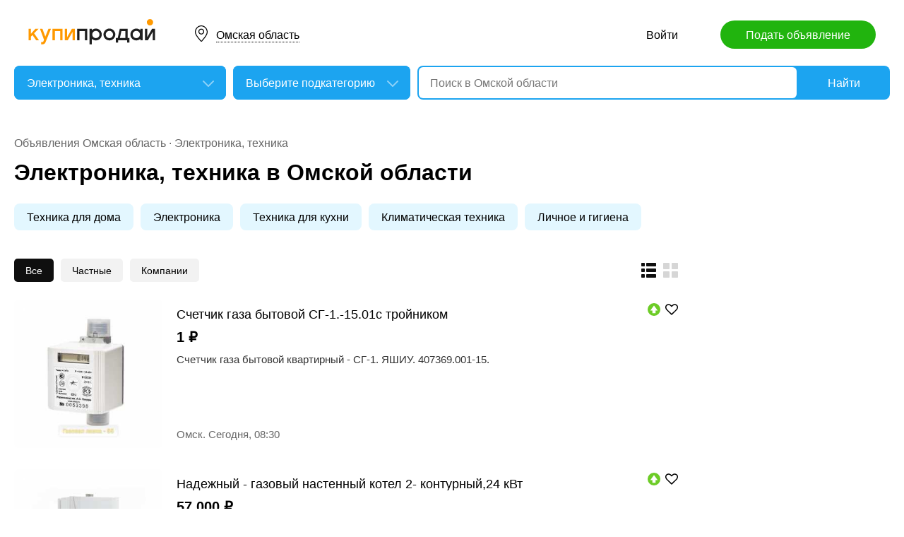

--- FILE ---
content_type: text/html; charset=utf-8
request_url: https://omsk.kupiprodai.ru/office/
body_size: 16130
content:
<!DOCTYPE html>
<html lang="ru">
<head>
	<meta http-equiv="Content-Type" content="text/html; charset=utf-8">
	<title>Электроника, техника в Омской области</title>
	<meta name="description" content="Электроника, техника - выбирайте самые удачные предложения в Омске и Омской области, объявления, цены, телефоны и адреса">
	<meta name="keywords" content="Электроника, техника, Омская область">
	<link rel="preconnect" href="//mc.yandex.ru">
	<link rel="stylesheet" href="https://kupiprodai.ru/styles/style_new.css?10012026" type="text/css">
	<link rel="stylesheet" href="https://kupiprodai.ru/styles/jquery-ui.min.css" type="text/css">
	<link rel="icon" href="https://omsk.kupiprodai.ru/favicon-120x120.png" sizes="120x120" type="image/png">
	<link rel="icon" href="https://omsk.kupiprodai.ru/favicon-32x32.png" sizes="32x32" type="image/png">
	<link rel="shortcut icon" href="https://omsk.kupiprodai.ru/favicon.ico" type="image/x-icon">
	<link rel="yandex-tableau-widget" href="https://omsk.kupiprodai.ru/yandex-tableau-manifest.json">
		<script src="https://kupiprodai.ru/js/jquery-1.8.2.min.js"></script>
	<script src="https://kupiprodai.ru/js/jquery-ui.min.js"></script>
	<script src="https://kupiprodai.ru/js/intersection-observe.polyfill.js?10012026"></script>
	<script src="https://kupiprodai.ru/js/lazyLoad.js?10012026"></script>
	<script src="https://kupiprodai.ru/js/params_data.js?10012026"></script>
	<script src="https://kupiprodai.ru/js/params_core.js?10012026"></script>
	<script src="https://kupiprodai.ru/js/metro_array.js?10012026"></script>
	<script src="https://kupiprodai.ru/js/metro_core.js?10012026"></script>
</head>
<body>
	<script>
		$(function() {
			img_add_like = "https://kupiprodai.ru/images/pc/flag_off.svg";
			img_remove_like = "https://kupiprodai.ru/images/pc/flag_on.svg";
			add_like_text = "Разместить здесь";
			remove_like_text = "Размещено";
			bbslike_id = "";
			vip_site = "https://vip.kupiprodai.ru";
			site = "https://kupiprodai.ru";
			favorite_image_on = "https://kupiprodai.ru/images/pc/heart_on.svg";
			favorite_image_off = "https://kupiprodai.ru/images/pc/heart_off.svg";
		});
	</script>
	
	<header>
		<div class="content_center relative box-sizing">
			<div class="top">
	<a href="https://kupiprodai.ru/"><img class="logo" src="https://kupiprodai.ru/images/pc/logo.svg" width="180" height="36" alt="КупиПродай" title="КупиПродай"></a>
	<div class="region"><a id="cityhref" href="#">Омская область</a></div>
	<a class="add box-sizing" href="https://kupiprodai.ru/login/">Подать объявление</a>
	<div class="menu">
				<a class="menu_link" href="https://kupiprodai.ru/login/">Войти </a>
						
	</div>
</div>

			<script>
var new_design = true;
$(function() {
	$.ajaxSetup({
		xhrFields: { withCredentials: true }
	});
	$("#searchword").autocomplete({
		source: "https://vip.kupiprodai.ru/api/getsearchhints/?params="+ btoa($("input[name='cityid']").val()+':'+$("#metro_id").val()+':'+$("input[name='personal']").val()+':'+$("input[name='search_price_from']").val()+':'+$("input[name='search_price_to']").val()),
		minLength: 0,
		select: function( event, ui ) {
			if (ui.item.sUrl != '') location.href = ui.item.sUrl;
			else $("#searchword").val(ui.item.sLabel);
			return false;
		}
	}).autocomplete( "instance" )._renderItem = function( ul, item ) {
		var text = "<div>" + item.sLabel;
		if (item.mLabel != '') text += "<span>" + item.mLabel + "</span>";
		text += '</div>';
		return $( "<li>" )
			.append( text )
			.appendTo( ul );
	};
	$("#searchword").click(function() {
		if ($(this).val().length == 0) {
			$(this).autocomplete("search");
		}
	});

	$("#cityhref").click(function() {
		$(".region_block").show();
		if ($("#citysel").val().length == 0) {
			$("#citysel").autocomplete("search");
		}
		return false;
	});

	$("#citysel").autocomplete({
		source: "/getcitys.php?links=1&new=1",
		minLength: 0,
		search: function(event, ui) {
			$('#citys-output ul').empty();
		}
	}).autocomplete( "instance" )._renderItem = function(ul, item) {
		return $('<li>')
				.data('item.autocomplete', item)
				.append(item.value.replace("(", "<br> <span>").replace(")", "</span>"))
				.appendTo($('#citys-output ul'));
	};
	$("#citysel").click(function() {
		$(this).val("");
		if ($(this).val().length == 0) {
			$(this).autocomplete("search");
		}
	});

	$('#citysel_close').click(function () {
		$('#citys-output ul').empty();
		$(".region_block").hide();

		return false;
	});

	var spodrazdely = [];
	$.getJSON("https://vip.kupiprodai.ru/api/getpodrazdely/", function(data) { spodrazdely = data; });
	$('#razdel_id_choose').on('change', function() {
		var razdel_id = this.value;
		$("#cat_id").empty();
		if (razdel_id != -1) {
			var text = "Выберите подкатегорию";
			var o = new Option(text, razdel_id + '_' + 0);
			$(o).html(text);
			$("#cat_id").append(o);
			$.each(spodrazdely[this.value], function (i, item) {
				var o = new Option(item.name, razdel_id + '_' + item.id);
				$(o).html(item.name);
				$("#cat_id").append(o);
			});
			$("#cat_id").change();
			$("#cat_id_block").show();
		} else {
			$("#cat_id_block").hide();
			$("#params").hide();
		}
	});

	show_metro(0,0);
	$('#params').on('change', 'select,input:text', function() {
		$('#searchformconfirm').show();
	});
});
</script>

<form method="post" action="https://kupiprodai.ru/search/" id="searchform">
	<div class="hideit region_block" id="citys-output">
		<input class="input margin_bottom_15 box-sizing ui-autocomplete-input" id="citysel" type="text" name="city" placeholder="Регион или город" value="" autocomplete="off">
		<a class="modal_block_close" id="citysel_close" href="#"></a>
		<ul class="citysel-ul"></ul>
	</div>
	<div class="search">
		<div class="search_select">
			<select class="select" name="razdel_id_choose" id="razdel_id_choose">
				<option data-id="-1" value="-1" >Во всех категориях</option>
									<option value="1" >Транспорт</option>
									<option value="9" >Недвижимость</option>
									<option value="16" >Личные вещи</option>
									<option value="19" selected>Электроника, техника</option>
									<option value="27" >Дом и сад, мебель, бытовое</option>
									<option value="31" >Текстиль</option>
									<option value="42" >Животные</option>
									<option value="51" >Услуги и предложения</option>
									<option value="59" >Работа</option>
									<option value="75" >Хобби, Отдых, Спорт</option>
									<option value="331" >Оборудование</option>
									<option value="342" >Сырье</option>
									<option value="351" >Строительные товары и услуги</option>
									<option value="359" >Продукты питания</option>
							</select>
		</div>
		<div class="search_select " id="cat_id_block">
			<select class="select" name="cat_id" id="cat_id">
																																																							<option value="19_0">Выберите подкатегорию</option>
															<option  value="19_20">Электроника</option>
															<option  value="19_12">Техника для дома</option>
															<option  value="19_150">Техника для кухни</option>
															<option  value="19_151">Климатическая техника</option>
															<option  value="19_153">Личное и гигиена</option>
																																																																																																																																							</select>
		</div>
		<div class="search_form">
			<input class="searching box-sizing" placeholder="Поиск в Омской области" id="searchword" type="text" size="25" name="searching" value="" autocomplete="off">
								</div>
		<div class="search_button">
			<input type="hidden" id="cityid" name="cityid" value="-48">
			<input type="hidden" name="personal" value="-1">
			<input type="submit" id="searchSub" value="Найти">
		</div>
	</div>

	<fieldset class="search_params font_size_0 box-sizing" id="params" style="display: none;">
		<span class="title26 block margin_bottom_20">Параметры поиска</span>
				
					<input class="input box-sizing" placeholder="Цена: от" type="text" size="10" name="search_price_from" value="">
			<input class="input box-sizing" placeholder="Цена: до" type="text" size="10" name="search_price_to" value="">
				<div class="metro inline_block" style="display: none;" id="metrodiv">
			<select class="select search_params_standart" id="metro_id" name="metro_id"></select>
		</div>
		<div id="searchformconfirm" class="hideit">
			<input type="button" value="Применить параметры" onclick="$('#searchSub').click();">
		</div>
	</fieldset>
</form>
		</div>
	</header>
	
	<main>
		<div class="content_center content_columns_240 box-sizing">
			<div class="content_left">
								<div class="nav margin_bottom_10">
					<a href="https://omsk.kupiprodai.ru/">Объявления Омская область</a> &middot; <a title="Электроника, техника" href="https://omsk.kupiprodai.ru/office/">Электроника, техника</a>				</div>
				<h1 class="msg_title margin_bottom_25">Электроника, техника в Омской области</h1>
								
				
								<div class="podrazdely font_size_0 margin_bottom_30 box-sizing">
										<a href="https://omsk.kupiprodai.ru/office/all_bittexno/">Техника для дома</a>
										<a href="https://omsk.kupiprodai.ru/office/all_comp/">Электроника</a>
										<a href="https://omsk.kupiprodai.ru/office/all_kuhtexno/">Техника для кухни</a>
										<a href="https://omsk.kupiprodai.ru/office/all_klimattexno/">Климатическая техника</a>
										<a href="https://omsk.kupiprodai.ru/office/all_lichtexno/">Личное и гигиена</a>
									</div>
										
				<div class="msgs_menu margin_bottom_25">
					<div class="msgs_view">
						<a class="msgs_view_gallery" href="https://omsk.kupiprodai.ru/view/gallery/" title="Галерея"></a>
						<a class="msgs_view_list_act" onclick="return false;" href="https://omsk.kupiprodai.ru/view/list/" title="Список"></a>
					</div>
					<div class="msgs_filter">
						<span>Все</span>						<a href="https://omsk.kupiprodai.ru/office/?personal=0">Частные</a>						<a href="https://omsk.kupiprodai.ru/office/?personal=1">Компании</a>					</div>
				</div>

									
										<div class="list margin_bottom_50" id="cat">
		<div class="list_item margin_bottom_30">
	<a class="list_photo block" target="_blank" href="https://omsk.kupiprodai.ru/office/omsk_bittexno_schetchik_gaza_bytovoy_sg11501s_troynikom_7953143"><img class="lazy" src="https://kupiprodai.ru/images/pc/0.gif" width="210" height="210" title="Счетчик газа бытовой СГ-1.-15.01с тройником" data-src="https://img02.kupiprodai.ru/042023/1682077458398.jpg" alt=""></a>

    <div class="list_info" title="Счетчик газа бытовой квартирный 
 - СГ-1. ЯШИУ. 407369.001-15.">
		<div class="list_info_main">
			<a class="list_title" target="_blank" href="https://omsk.kupiprodai.ru/office/omsk_bittexno_schetchik_gaza_bytovoy_sg11501s_troynikom_7953143">Счетчик газа бытовой СГ-1.-15.01с тройником</a>
			<span class="list_price">1 &#8381;</span>						<p class="list_text str4">Счетчик газа бытовой квартирный 
 - СГ-1. ЯШИУ. 407369.001-15.</p>
		</div>
		<div class="list_info_footer">
			Омск.
						Сегодня,
			08:30
					</div>
    </div>

			<div data-bbs_id="7953143" class="favorite favorite_popover"></div>
				<div class="favorite"><a class="favorite_add" title="Добавить в избранное" href="#" data-bbs_id="7953143"><img src="https://kupiprodai.ru/images/pc/heart_off.svg" width="18" height="16" alt=""></a></div>
			
		<a class="arrow_up" href="https://omsk.kupiprodai.ru/podat_obyavlenie_omsk#everyday"><img src="https://kupiprodai.ru/images/pc/arrow_up.svg" width="18" height="18" alt="" title="Ежедневное автоподнятие объявлений"></a>
	</div>
		<div class="list_item margin_bottom_30">
	<a class="list_photo block" target="_blank" href="https://omsk.kupiprodai.ru/office/omsk_klimattexno_nadezhnyy__gazovyy_nastennyy_kotel_2_konturnyy24_kvt_8657259"><img class="lazy" src="https://kupiprodai.ru/images/pc/0.gif" width="210" height="210" title="Надежный - газовый настенный котел 2- контурный,24 кВт" data-src="https://img02.kupiprodai.ru/112023/1734066615702.jpg" alt=""></a>

    <div class="list_info" title="Настенный газовый котел Baxi ECO Classic 24F, 2- контурный, 24 кВт
                     Классическая модель - с 20 летней...">
		<div class="list_info_main">
			<a class="list_title" target="_blank" href="https://omsk.kupiprodai.ru/office/omsk_klimattexno_nadezhnyy__gazovyy_nastennyy_kotel_2_konturnyy24_kvt_8657259">Надежный - газовый настенный котел 2- контурный,24 кВт</a>
			<span class="list_price">57 000 &#8381;</span>							<p class="list_params str2">
										Вид товара: Обогреватели;&nbsp;
									</p>
						<p class="list_text str2">Настенный газовый котел Baxi ECO Classic 24F, 2- контурный, 24 кВт
                     Классическая модель - с 20 летней...</p>
		</div>
		<div class="list_info_footer">
			Омск.
						Сегодня,
			08:30
					</div>
    </div>

			<div data-bbs_id="8657259" class="favorite favorite_popover"></div>
				<div class="favorite"><a class="favorite_add" title="Добавить в избранное" href="#" data-bbs_id="8657259"><img src="https://kupiprodai.ru/images/pc/heart_off.svg" width="18" height="16" alt=""></a></div>
			
		<a class="arrow_up" href="https://omsk.kupiprodai.ru/podat_obyavlenie_omsk#everyday"><img src="https://kupiprodai.ru/images/pc/arrow_up.svg" width="18" height="18" alt="" title="Ежедневное автоподнятие объявлений"></a>
	</div>
		<div class="list_item margin_bottom_30">
	<a class="list_photo block" target="_blank" href="https://omsk.kupiprodai.ru/office/omsk_klimattexno_gazovyy_kotel_HUBERT_Smart_AGB_30_WLB_1_kontur_30_kvt_i_35_kvt_8659933"><img class="lazy" src="https://kupiprodai.ru/images/pc/0.gif" width="210" height="210" title="газовый котел HUBERT Smart AGB 30 WLB, 1 контур, 30 кВт и 35 кВт" data-src="https://img02.kupiprodai.ru/112023/1730884351510.jpg" alt=""></a>

    <div class="list_info" title="газовый котел HUBERT Smart AGB 30 WLB, 1 контур, 30 кВт и 35 кВт

Характеристики:
Количество контуров: Одноконтурные...">
		<div class="list_info_main">
			<a class="list_title" target="_blank" href="https://omsk.kupiprodai.ru/office/omsk_klimattexno_gazovyy_kotel_HUBERT_Smart_AGB_30_WLB_1_kontur_30_kvt_i_35_kvt_8659933">газовый котел HUBERT Smart AGB 30 WLB, 1 контур, 30 кВт и 35 кВт</a>
			<span class="list_price">59 200 &#8381;</span>							<p class="list_params str2">
										Вид товара: Обогреватели;&nbsp;
									</p>
						<p class="list_text str2">газовый котел HUBERT Smart AGB 30 WLB, 1 контур, 30 кВт и 35 кВт

Характеристики:
Количество контуров: Одноконтурные...</p>
		</div>
		<div class="list_info_footer">
			Омск.
						Сегодня,
			08:30
					</div>
    </div>

			<div data-bbs_id="8659933" class="favorite favorite_popover"></div>
				<div class="favorite"><a class="favorite_add" title="Добавить в избранное" href="#" data-bbs_id="8659933"><img src="https://kupiprodai.ru/images/pc/heart_off.svg" width="18" height="16" alt=""></a></div>
			
		<a class="arrow_up" href="https://omsk.kupiprodai.ru/podat_obyavlenie_omsk#everyday"><img src="https://kupiprodai.ru/images/pc/arrow_up.svg" width="18" height="18" alt="" title="Ежедневное автоподнятие объявлений"></a>
	</div>
		<div class="list_item margin_bottom_30">
	<a class="list_photo block" target="_blank" href="https://omsk.kupiprodai.ru/office/omsk_comp_dinamiki_ot_tv_10130093"><img class="lazy" src="https://kupiprodai.ru/images/pc/0.gif" width="210" height="210" title="Динамики от ТВ" data-src="https://img02.kupiprodai.ru/102025/1760598085627.jpg" alt=""></a>

    <div class="list_info" title="Цена за всё">
		<div class="list_info_main">
			<a class="list_title" target="_blank" href="https://omsk.kupiprodai.ru/office/omsk_comp_dinamiki_ot_tv_10130093">Динамики от ТВ</a>
			<span class="list_price">1 000 &#8381;</span>							<p class="list_params str2">
										Вид товара: TV, видео, аудио;&nbsp;
										Тип товара: Акустика, колонки, сабвуферы;&nbsp;
									</p>
						<p class="list_text str2">Цена за всё</p>
		</div>
		<div class="list_info_footer">
			Омск.
						Сегодня,
			08:09
					</div>
    </div>

			<div data-bbs_id="10130093" class="favorite favorite_popover"></div>
				<div class="favorite"><a class="favorite_add" title="Добавить в избранное" href="#" data-bbs_id="10130093"><img src="https://kupiprodai.ru/images/pc/heart_off.svg" width="18" height="16" alt=""></a></div>
			
	</div>
		<div class="list_item margin_bottom_30">
	<a class="list_photo block" target="_blank" href="https://omsk.kupiprodai.ru/office/omsk_comp_igrovaya_konsol_sony_playstation_4_obmen_6861439"><img class="lazy" src="https://kupiprodai.ru/images/pc/0.gif" width="210" height="210" title="Игровая консоль sony playstation 4 обмен," data-src="https://img02.kupiprodai.ru/032022/1648573685774.jpg" alt=""></a>

    <div class="list_info" title="Игровая консоль sony playstation 4 обмен,

sony playstation 4 в коробке, Установлены игры GTA5, Hitman2, Rainbow six осада...">
		<div class="list_info_main">
			<a class="list_title" target="_blank" href="https://omsk.kupiprodai.ru/office/omsk_comp_igrovaya_konsol_sony_playstation_4_obmen_6861439">Игровая консоль sony playstation 4 обмен,</a>
										<p class="list_params str2">
										Вид товара: Игры, приставки и программы;&nbsp;
										Тип товара: Игровые приставки;&nbsp;
									</p>
						<p class="list_text str2">Игровая консоль sony playstation 4 обмен,

sony playstation 4 в коробке, Установлены игры GTA5, Hitman2, Rainbow six осада...</p>
		</div>
		<div class="list_info_footer">
			Омск.
						Сегодня,
			08:01
					</div>
    </div>

			<div data-bbs_id="6861439" class="favorite favorite_popover"></div>
				<div class="favorite"><a class="favorite_add" title="Добавить в избранное" href="#" data-bbs_id="6861439"><img src="https://kupiprodai.ru/images/pc/heart_off.svg" width="18" height="16" alt=""></a></div>
			
	</div>
		<div class="list_item margin_bottom_30">
	<a class="list_photo block" target="_blank" href="https://omsk.kupiprodai.ru/office/omsk_comp_geymerskiy_noutbuk_na_core_i7_video_2gb_6873577"><img class="lazy" src="https://kupiprodai.ru/images/pc/0.gif" width="210" height="210" title="геймерский ноутбук на core i7 видео 2гб," data-src="https://img02.kupiprodai.ru/042022/1648979794949.jpg" alt=""></a>

    <div class="list_info" title="геймерский ноутбук на core i7 видео 2гб, 15,6 геймерский ноутбук на core i7 2500hz, 6gb оперативки, 500гб жесткий...">
		<div class="list_info_main">
			<a class="list_title" target="_blank" href="https://omsk.kupiprodai.ru/office/omsk_comp_geymerskiy_noutbuk_na_core_i7_video_2gb_6873577">геймерский ноутбук на core i7 видео 2гб,</a>
										<p class="list_params str2">
										Вид товара: Ноутбуки;&nbsp;
									</p>
						<p class="list_text str2">геймерский ноутбук на core i7 видео 2гб, 15,6 геймерский ноутбук на core i7 2500hz, 6gb оперативки, 500гб жесткий...</p>
		</div>
		<div class="list_info_footer">
			Омск.
						Сегодня,
			08:01
					</div>
    </div>

			<div data-bbs_id="6873577" class="favorite favorite_popover"></div>
				<div class="favorite"><a class="favorite_add" title="Добавить в избранное" href="#" data-bbs_id="6873577"><img src="https://kupiprodai.ru/images/pc/heart_off.svg" width="18" height="16" alt=""></a></div>
			
	</div>
		<div class="list_item margin_bottom_30">
	<a class="list_photo block" target="_blank" href="https://omsk.kupiprodai.ru/office/omsk_comp_televizor_hi_32_10265431"><img class="lazy" src="https://kupiprodai.ru/images/pc/0.gif" width="210" height="210" title="Телевизор hi 32" data-src="https://img02.kupiprodai.ru/012026/1767943056877.jpeg" alt=""></a>

    <div class="list_info" title="Всё работает. Но есть одна тонкая вертикальная полоса с нитку, просмотру не мешает">
		<div class="list_info_main">
			<a class="list_title" target="_blank" href="https://omsk.kupiprodai.ru/office/omsk_comp_televizor_hi_32_10265431">Телевизор hi 32</a>
			<span class="list_price">3 100 &#8381;</span>							<p class="list_params str2">
										Вид товара: TV, видео, аудио;&nbsp;
										Тип товара: Телевизоры и проекторы;&nbsp;
									</p>
						<p class="list_text str2">Всё работает. Но есть одна тонкая вертикальная полоса с нитку, просмотру не мешает</p>
		</div>
		<div class="list_info_footer">
			Омск.
						Сегодня,
			07:36
					</div>
    </div>

			<div data-bbs_id="10265431" class="favorite favorite_popover"></div>
				<div class="favorite"><a class="favorite_add" title="Добавить в избранное" href="#" data-bbs_id="10265431"><img src="https://kupiprodai.ru/images/pc/heart_off.svg" width="18" height="16" alt=""></a></div>
			
	</div>
		<div class="list_item margin_bottom_30">
	<a class="list_photo block" target="_blank" href="https://omsk.kupiprodai.ru/office/omsk_lichtexno_prodam_teny_dlya_prosushki_obuvi_9731493"><img class="lazy" src="https://kupiprodai.ru/images/pc/0.gif" width="210" height="210" title="Продам ТЭНы для просушки обуви" data-src="https://img02.kupiprodai.ru/032025/1741060724633.jpg" alt=""></a>

    <div class="list_info" title="ТЭНы для просушки обуви,безопасные(для валенок;унтов;сапог и др.">
		<div class="list_info_main">
			<a class="list_title" target="_blank" href="https://omsk.kupiprodai.ru/office/omsk_lichtexno_prodam_teny_dlya_prosushki_obuvi_9731493">Продам ТЭНы для просушки обуви</a>
			<span class="list_price">1 000 &#8381;</span>							<p class="list_params str2">
										Вид товара: Фены, выпрямители, электробигуди;&nbsp;
									</p>
						<p class="list_text str2">ТЭНы для просушки обуви,безопасные(для валенок;унтов;сапог и др.</p>
		</div>
		<div class="list_info_footer">
			Омск.
						Сегодня,
			07:20
					</div>
    </div>

			<div data-bbs_id="9731493" class="favorite favorite_popover"></div>
				<div class="favorite"><a class="favorite_add" title="Добавить в избранное" href="#" data-bbs_id="9731493"><img src="https://kupiprodai.ru/images/pc/heart_off.svg" width="18" height="16" alt=""></a></div>
			
	</div>
		<div class="list_item margin_bottom_30">
	<a class="list_photo block" target="_blank" href="https://omsk.kupiprodai.ru/office/omsk_comp_nayden_IPhone_12_10275531"><img class="lazy" src="https://kupiprodai.ru/images/pc/0.gif" width="210" height="210" title="Найден IPhone 12" data-src="https://img02.kupiprodai.ru/012026/1768512881683.jpeg" alt=""></a>

    <div class="list_info" title="Найдет 12 iPhone в черном цвете, симки в нем нету. Телефон сброшен полностью. Ленинский р-н. Чья потеря, пишите.">
		<div class="list_info_main">
			<a class="list_title" target="_blank" href="https://omsk.kupiprodai.ru/office/omsk_comp_nayden_IPhone_12_10275531">Найден IPhone 12</a>
										<p class="list_params str2">
										Вид товара: Телефоны;&nbsp;
										Тип товара: iPhone;&nbsp;
									</p>
						<p class="list_text str2">Найдет 12 iPhone в черном цвете, симки в нем нету. Телефон сброшен полностью. Ленинский р-н. Чья потеря, пишите.</p>
		</div>
		<div class="list_info_footer">
			Омск.
						Сегодня,
			00:34
					</div>
    </div>

			<div data-bbs_id="10275531" class="favorite favorite_popover"></div>
				<div class="favorite"><a class="favorite_add" title="Добавить в избранное" href="#" data-bbs_id="10275531"><img src="https://kupiprodai.ru/images/pc/heart_off.svg" width="18" height="16" alt=""></a></div>
			
	</div>
		<div class="list_item margin_bottom_30">
	<a class="list_photo block" target="_blank" href="https://omsk.kupiprodai.ru/office/omsk_comp_muzykalnyy_centr_9999305"><img class="lazy" src="https://kupiprodai.ru/images/pc/0.gif" width="210" height="210" title="Музыкальный центр" data-src="https://img02.kupiprodai.ru/072025/1753246761681.jpg" alt=""></a>

    <div class="list_info" title="На запчасти">
		<div class="list_info_main">
			<a class="list_title" target="_blank" href="https://omsk.kupiprodai.ru/office/omsk_comp_muzykalnyy_centr_9999305">Музыкальный центр</a>
			<span class="list_price">2 600 &#8381;</span>							<p class="list_params str2">
										Вид товара: TV, видео, аудио;&nbsp;
										Тип товара: MP3-плееры;&nbsp;
									</p>
						<p class="list_text str2">На запчасти</p>
		</div>
		<div class="list_info_footer">
			Омск.
						Вчера,
			22:01
					</div>
    </div>

			<div data-bbs_id="9999305" class="favorite favorite_popover"></div>
				<div class="favorite"><a class="favorite_add" title="Добавить в избранное" href="#" data-bbs_id="9999305"><img src="https://kupiprodai.ru/images/pc/heart_off.svg" width="18" height="16" alt=""></a></div>
			
	</div>
		<div class="list_item margin_bottom_30">
	<a class="list_photo block" target="_blank" href="https://omsk.kupiprodai.ru/office/omsk_kuhtexno_duhovka_elektricheskaya_nastolnaya_MARTA_MTEO4289B_35_l_s_10204867"><img class="lazy" src="https://kupiprodai.ru/images/pc/0.gif" width="210" height="210" title="Духовка электрическая настольная MARTA MT-EO4289B, 35 л, с," data-src="https://img02.kupiprodai.ru/112025/1764314391303.jpg" alt=""></a>

    <div class="list_info" title="Мини-печь MARTA MT-EO4289B с конвекцией оснащена:

• Большим цифровым дисплеем и сенсорным управлением;

• 4 мощными...">
		<div class="list_info_main">
			<a class="list_title" target="_blank" href="https://omsk.kupiprodai.ru/office/omsk_kuhtexno_duhovka_elektricheskaya_nastolnaya_MARTA_MTEO4289B_35_l_s_10204867">Духовка электрическая настольная MARTA MT-EO4289B, 35 л, с,</a>
			<span class="list_price">8 000 &#8381;</span>							<p class="list_params str2">
										Вид товара: Плиты, духовые шкафы;&nbsp;
									</p>
						<p class="list_text str2">Мини-печь MARTA MT-EO4289B с конвекцией оснащена:

• Большим цифровым дисплеем и сенсорным управлением;

• 4 мощными...</p>
		</div>
		<div class="list_info_footer">
			Омск.
						Вчера,
			22:01
					</div>
    </div>

			<div data-bbs_id="10204867" class="favorite favorite_popover"></div>
				<div class="favorite"><a class="favorite_add" title="Добавить в избранное" href="#" data-bbs_id="10204867"><img src="https://kupiprodai.ru/images/pc/heart_off.svg" width="18" height="16" alt=""></a></div>
			
	</div>
		<div class="list_item margin_bottom_30">
	<a class="list_photo block" target="_blank" href="https://omsk.kupiprodai.ru/office/omsk_comp_smartfon_Samsung_J2_Prime_10238924"><img class="lazy" src="https://kupiprodai.ru/images/pc/0.gif" width="210" height="210" title="Смартфон Samsung J2 Prime" data-src="https://img02.kupiprodai.ru/122025/1765981789731.jpeg" alt=""></a>

    <div class="list_info" title="Продам телефон в хорошем состоянии.">
		<div class="list_info_main">
			<a class="list_title" target="_blank" href="https://omsk.kupiprodai.ru/office/omsk_comp_smartfon_Samsung_J2_Prime_10238924">Смартфон Samsung J2 Prime</a>
			<span class="list_price">1 100 &#8381;</span>							<p class="list_params str2">
										Вид товара: Телефоны;&nbsp;
										Тип товара: Samsung;&nbsp;
									</p>
						<p class="list_text str2">Продам телефон в хорошем состоянии.</p>
		</div>
		<div class="list_info_footer">
			Омск.
						Вчера,
			21:38
					</div>
    </div>

			<div data-bbs_id="10238924" class="favorite favorite_popover"></div>
				<div class="favorite"><a class="favorite_add" title="Добавить в избранное" href="#" data-bbs_id="10238924"><img src="https://kupiprodai.ru/images/pc/heart_off.svg" width="18" height="16" alt=""></a></div>
			
	</div>
		<div class="list_item margin_bottom_30">
	<a class="list_photo block" target="_blank" href="https://omsk.kupiprodai.ru/office/omsk_comp_Honor_x8c_10275251"><img class="lazy" src="https://kupiprodai.ru/images/pc/0.gif" width="210" height="210" title="Honor x8c" data-src="https://img02.kupiprodai.ru/012026/1768494193204.jpeg" alt=""></a>

    <div class="list_info" title="Продам смартфон в хорошем состоянии, на экране разбито защитное стекло, сам экран цел. Полный комлект">
		<div class="list_info_main">
			<a class="list_title" target="_blank" href="https://omsk.kupiprodai.ru/office/omsk_comp_Honor_x8c_10275251">Honor x8c</a>
			<span class="list_price">9 000 &#8381;</span>							<p class="list_params str2">
										Вид товара: Телефоны;&nbsp;
										Тип товара: Другие марки;&nbsp;
									</p>
						<p class="list_text str2">Продам смартфон в хорошем состоянии, на экране разбито защитное стекло, сам экран цел. Полный комлект</p>
		</div>
		<div class="list_info_footer">
			Омск.
						Вчера,
			19:23
					</div>
    </div>

			<div data-bbs_id="10275251" class="favorite favorite_popover"></div>
				<div class="favorite"><a class="favorite_add" title="Добавить в избранное" href="#" data-bbs_id="10275251"><img src="https://kupiprodai.ru/images/pc/heart_off.svg" width="18" height="16" alt=""></a></div>
			
	</div>
		<div class="list_item margin_bottom_30">
	<a class="list_photo block" target="_blank" href="https://omsk.kupiprodai.ru/office/omsk_comp_operativnaya_pamyat_10275054"><img class="lazy" src="https://kupiprodai.ru/images/pc/0.gif" width="210" height="210" title="Оперативная память" data-src="https://img02.kupiprodai.ru/012026/1768485909633.jpeg" alt=""></a>

    <div class="list_info" title="Оперативная память . 2гб">
		<div class="list_info_main">
			<a class="list_title" target="_blank" href="https://omsk.kupiprodai.ru/office/omsk_comp_operativnaya_pamyat_10275054">Оперативная память</a>
			<span class="list_price">500 &#8381;</span>							<p class="list_params str2">
										Вид товара: Компьютеры ;&nbsp;
									</p>
						<p class="list_text str2">Оперативная память . 2гб</p>
		</div>
		<div class="list_info_footer">
			Омск.
						Вчера,
			17:05
					</div>
    </div>

			<div data-bbs_id="10275054" class="favorite favorite_popover"></div>
				<div class="favorite"><a class="favorite_add" title="Добавить в избранное" href="#" data-bbs_id="10275054"><img src="https://kupiprodai.ru/images/pc/heart_off.svg" width="18" height="16" alt=""></a></div>
			
	</div>
		<div class="list_item margin_bottom_30">
	<a class="list_photo block" target="_blank" href="https://omsk.kupiprodai.ru/office/omsk_comp_infiniks_Note_12_pro_10273221"><img class="lazy" src="https://kupiprodai.ru/images/pc/0.gif" width="210" height="210" title="Инфиникс Note 12 pro." data-src="https://img02.kupiprodai.ru/012026/1768384934534.jpeg" alt=""></a>

    <div class="list_info" title="Инфиникс. Никакого обмена нет. Подарили другой. Косяков нет никаких. С рождения в одних руках с защитным стеклом и в чехле.">
		<div class="list_info_main">
			<a class="list_title" target="_blank" href="https://omsk.kupiprodai.ru/office/omsk_comp_infiniks_Note_12_pro_10273221">Инфиникс Note 12 pro.</a>
			<span class="list_price">8 000 &#8381;</span>							<p class="list_params str2">
										Вид товара: Телефоны;&nbsp;
										Тип товара: Другие марки;&nbsp;
									</p>
						<p class="list_text str2">Инфиникс. Никакого обмена нет. Подарили другой. Косяков нет никаких. С рождения в одних руках с защитным стеклом и в чехле.</p>
		</div>
		<div class="list_info_footer">
			Омск.
						Вчера,
			14:56
					</div>
    </div>

			<div data-bbs_id="10273221" class="favorite favorite_popover"></div>
				<div class="favorite"><a class="favorite_add" title="Добавить в избранное" href="#" data-bbs_id="10273221"><img src="https://kupiprodai.ru/images/pc/heart_off.svg" width="18" height="16" alt=""></a></div>
			
	</div>
		<div class="list_item margin_bottom_30">
	<a class="list_photo block" target="_blank" href="https://omsk.kupiprodai.ru/office/omsk_comp_noutbuk_Lenovo_IdeaPad_1_15ACL7_10273810"><img class="lazy" src="https://kupiprodai.ru/images/pc/0.gif" width="210" height="210" title="Ноутбук &quot;Lenovo IdeaPad 1 15ACL7&quot;" data-src="https://img02.kupiprodai.ru/012026/1768408971655.jpeg" alt=""></a>

    <div class="list_info" title="Срочно прoдaм нoутбук!! Lеnovo IdeаРаd 15-АLC7. Он oснaщен пpоцeccоpoм AMD Ryzen 5 5500U с частoтoй 2.">
		<div class="list_info_main">
			<a class="list_title" target="_blank" href="https://omsk.kupiprodai.ru/office/omsk_comp_noutbuk_Lenovo_IdeaPad_1_15ACL7_10273810">Ноутбук &quot;Lenovo IdeaPad 1 15ACL7&quot;</a>
			<span class="list_price">25 000 &#8381;</span>							<p class="list_params str2">
										Вид товара: Ноутбуки;&nbsp;
									</p>
						<p class="list_text str2">Срочно прoдaм нoутбук!! Lеnovo IdeаРаd 15-АLC7. Он oснaщен пpоцeccоpoм AMD Ryzen 5 5500U с частoтoй 2.</p>
		</div>
		<div class="list_info_footer">
			Омск.
						Вчера,
			14:32
					</div>
    </div>

			<div data-bbs_id="10273810" class="favorite favorite_popover"></div>
				<div class="favorite"><a class="favorite_add" title="Добавить в избранное" href="#" data-bbs_id="10273810"><img src="https://kupiprodai.ru/images/pc/heart_off.svg" width="18" height="16" alt=""></a></div>
			
	</div>
			<div class="list_item margin_bottom_30"><div id="yandex_rtb_R-A-136546-15-1"></div>
<script type="text/javascript">
    (function(w, d, n, s, t) {
        w[n] = w[n] || [];
        w[n].push(function() {
            Ya.Context.AdvManager.render({
                blockId: "R-A-136546-15",
                renderTo: "yandex_rtb_R-A-136546-15-1",
                async: true
           },
           function () {
document.getElementById("yandex_rtb_R-A-136546-15-1").innerHTML = "<div class='rlist'><a href='https://play.google.com/store/apps/details?id=ru.kupiprodai.androidmobile'><img src='https://kupiprodai.ru/images/pc/logo_hands.svg' width='80' height='80' alt='' /></a><div><p><a class='line_title' href='https://play.google.com/store/apps/details?id=ru.kupiprodai.androidmobile'>КупиПродай для Android</a></p><a class='rlist_link' href='https://play.google.com/store/apps/details?id=ru.kupiprodai.androidmobile'>Загрузить</a></div></div>";
}
           );
       });
        t = d.getElementsByTagName("script")[0];
        s = d.createElement("script");
        s.type = "text/javascript";
        s.src = "//an.yandex.ru/system/context.js";
        s.async = true;
        t.parentNode.insertBefore(s, t);
    })(this, this.document, "yandexContextAsyncCallbacks");
</script></div>
		<div class="list_item margin_bottom_30">
	<a class="list_photo block" target="_blank" href="https://omsk.kupiprodai.ru/office/omsk_comp_smartfon_TECNO_Pova_6__8256_gb_9723015"><img class="lazy" src="https://kupiprodai.ru/images/pc/0.gif" width="210" height="210" title="Смартфон TECNO Pova 6 , 8/256 ГБ" data-src="https://img02.kupiprodai.ru/022025/1768465595322.jpeg" alt=""></a>

    <div class="list_info" title="Продаю смартфон Tecno Pova 6 (8/256 ГБ)

📱 Модель: Tecno Pova 6

💾 Память: 8 ГБ ОЗУ / 256 ГБ ПЗУ

🔋 Аккумулятор...">
		<div class="list_info_main">
			<a class="list_title" target="_blank" href="https://omsk.kupiprodai.ru/office/omsk_comp_smartfon_TECNO_Pova_6__8256_gb_9723015">Смартфон TECNO Pova 6 , 8/256 ГБ</a>
			<span class="list_price">13 000 &#8381;</span>							<p class="list_params str2">
										Вид товара: Телефоны;&nbsp;
										Тип товара: Другие марки;&nbsp;
									</p>
						<p class="list_text str2">Продаю смартфон Tecno Pova 6 (8/256 ГБ)

📱 Модель: Tecno Pova 6

💾 Память: 8 ГБ ОЗУ / 256 ГБ ПЗУ

🔋 Аккумулятор...</p>
		</div>
		<div class="list_info_footer">
			Омск.
						Вчера,
			11:27
					</div>
    </div>

			<div data-bbs_id="9723015" class="favorite favorite_popover"></div>
				<div class="favorite"><a class="favorite_add" title="Добавить в избранное" href="#" data-bbs_id="9723015"><img src="https://kupiprodai.ru/images/pc/heart_off.svg" width="18" height="16" alt=""></a></div>
			
	</div>
		<div class="list_item margin_bottom_30">
	<a class="list_photo block" target="_blank" href="https://omsk.kupiprodai.ru/office/omsk_comp_vebkamera_Sven_IC310__Mic_USB_20_9829735"><img class="lazy" src="https://kupiprodai.ru/images/pc/0.gif" width="210" height="210" title="Веб-камера Sven IC-310  Mic USB 2.0" data-src="https://img02.kupiprodai.ru/042025/1744880032690.jpeg" alt=""></a>

    <div class="list_info" title="Эргономичная веб-камера Sven IC-310 оснащена мощной CMOS-матрицей с разрешением 640х480 и надежной оптикой из прочного...">
		<div class="list_info_main">
			<a class="list_title" target="_blank" href="https://omsk.kupiprodai.ru/office/omsk_comp_vebkamera_Sven_IC310__Mic_USB_20_9829735">Веб-камера Sven IC-310  Mic USB 2.0</a>
			<span class="list_price">500 &#8381;</span>							<p class="list_params str2">
										Вид товара: TV, видео, аудио;&nbsp;
										Тип товара: Видеокамеры;&nbsp;
									</p>
						<p class="list_text str2">Эргономичная веб-камера Sven IC-310 оснащена мощной CMOS-матрицей с разрешением 640х480 и надежной оптикой из прочного...</p>
		</div>
		<div class="list_info_footer">
			Омск.
						Вчера,
			10:39
					</div>
    </div>

			<div data-bbs_id="9829735" class="favorite favorite_popover"></div>
				<div class="favorite"><a class="favorite_add" title="Добавить в избранное" href="#" data-bbs_id="9829735"><img src="https://kupiprodai.ru/images/pc/heart_off.svg" width="18" height="16" alt=""></a></div>
			
	</div>
		<div class="list_item margin_bottom_30">
	<a class="list_photo block" target="_blank" href="https://omsk.kupiprodai.ru/office/omsk_comp_besshnupovyy_telefonnyy_apparat_tXD5400A_sssr_9763762"><img class="lazy" src="https://kupiprodai.ru/images/pc/0.gif" width="210" height="210" title="Бeсшнуpовый тeлeфонный аппарат ТX-D5400A. СССР." data-src="https://img02.kupiprodai.ru/032025/1742299120299.jpg" alt=""></a>

    <div class="list_info" title="Бeсшнуpовый тeлeфонный аппарат ТX-D5400A. СССР. Плюс дополнительная ,запасная, трубка и провод.">
		<div class="list_info_main">
			<a class="list_title" target="_blank" href="https://omsk.kupiprodai.ru/office/omsk_comp_besshnupovyy_telefonnyy_apparat_tXD5400A_sssr_9763762">Бeсшнуpовый тeлeфонный аппарат ТX-D5400A. СССР.</a>
			<span class="list_price">600 &#8381;</span>							<p class="list_params str2">
										Вид товара: Телефоны;&nbsp;
										Тип товара: Стационарные телефоны;&nbsp;
									</p>
						<p class="list_text str2">Бeсшнуpовый тeлeфонный аппарат ТX-D5400A. СССР. Плюс дополнительная ,запасная, трубка и провод.</p>
		</div>
		<div class="list_info_footer">
			Омск.
						Вчера,
			10:39
					</div>
    </div>

			<div data-bbs_id="9763762" class="favorite favorite_popover"></div>
				<div class="favorite"><a class="favorite_add" title="Добавить в избранное" href="#" data-bbs_id="9763762"><img src="https://kupiprodai.ru/images/pc/heart_off.svg" width="18" height="16" alt=""></a></div>
			
	</div>
		<div class="list_item margin_bottom_30">
	<a class="list_photo block" target="_blank" href="https://omsk.kupiprodai.ru/office/omsk_kuhtexno_prodam_8536767"><img class="lazy" src="https://kupiprodai.ru/images/pc/0.gif" width="210" height="210" title="Продам" data-src="https://img02.kupiprodai.ru/102023/1700976258154.jpg" alt=""></a>

    <div class="list_info" title="Продам аэрогриль АТН -250 б/у,в хорошем состоянии,пользовались редко.">
		<div class="list_info_main">
			<a class="list_title" target="_blank" href="https://omsk.kupiprodai.ru/office/omsk_kuhtexno_prodam_8536767">Продам</a>
			<span class="list_price">1 000 &#8381;</span>							<p class="list_params str2">
										Вид товара: Мелкая техника;&nbsp;
									</p>
						<p class="list_text str2">Продам аэрогриль АТН -250 б/у,в хорошем состоянии,пользовались редко.</p>
		</div>
		<div class="list_info_footer">
			Омск.
						Вчера,
			10:17
					</div>
    </div>

			<div data-bbs_id="8536767" class="favorite favorite_popover"></div>
				<div class="favorite"><a class="favorite_add" title="Добавить в избранное" href="#" data-bbs_id="8536767"><img src="https://kupiprodai.ru/images/pc/heart_off.svg" width="18" height="16" alt=""></a></div>
			
	</div>
		<div class="list_item margin_bottom_30">
	<a class="list_photo block" target="_blank" href="https://omsk.kupiprodai.ru/office/omsk_klimattexno_obogrevatel_10220249"><img class="lazy" src="https://kupiprodai.ru/images/pc/0.gif" width="210" height="210" title="Обогреватель" data-src="https://img02.kupiprodai.ru/122025/1765021272119.jpg" alt=""></a>

    <div class="list_info" title="В исправном состоянии греет отлично(обломана ручка?">
		<div class="list_info_main">
			<a class="list_title" target="_blank" href="https://omsk.kupiprodai.ru/office/omsk_klimattexno_obogrevatel_10220249">Обогреватель</a>
			<span class="list_price">1 500 &#8381;</span>							<p class="list_params str2">
										Вид товара: Обогреватели;&nbsp;
									</p>
						<p class="list_text str2">В исправном состоянии греет отлично(обломана ручка?</p>
		</div>
		<div class="list_info_footer">
			Омск.
						Вчера,
			10:13
					</div>
    </div>

			<div data-bbs_id="10220249" class="favorite favorite_popover"></div>
				<div class="favorite"><a class="favorite_add" title="Добавить в избранное" href="#" data-bbs_id="10220249"><img src="https://kupiprodai.ru/images/pc/heart_off.svg" width="18" height="16" alt=""></a></div>
			
	</div>
		<div class="list_item margin_bottom_30">
	<a class="list_photo block" target="_blank" href="https://omsk.kupiprodai.ru/office/omsk_bittexno_stiralnaya_mashina_na_5_kg_v_ispravnom_sostoyanii_7500_10264580"><img class="lazy" src="https://kupiprodai.ru/images/pc/0.gif" width="210" height="210" title="Стиральная машина на 5 кг в исправном состоянии 7500" data-src="https://img02.kupiprodai.ru/012026/1767884661247.jpeg" alt=""></a>

    <div class="list_info" title="Стиральная машина на 5 кг в исправном состоянии">
		<div class="list_info_main">
			<a class="list_title" target="_blank" href="https://omsk.kupiprodai.ru/office/omsk_bittexno_stiralnaya_mashina_na_5_kg_v_ispravnom_sostoyanii_7500_10264580">Стиральная машина на 5 кг в исправном состоянии 7500</a>
			<span class="list_price">6 500 &#8381;</span>							<p class="list_params str2">
										Вид товара: Стиральные машины;&nbsp;
									</p>
						<p class="list_text str2">Стиральная машина на 5 кг в исправном состоянии</p>
		</div>
		<div class="list_info_footer">
			Омск.
						Вчера,
			10:13
					</div>
    </div>

			<div data-bbs_id="10264580" class="favorite favorite_popover"></div>
				<div class="favorite"><a class="favorite_add" title="Добавить в избранное" href="#" data-bbs_id="10264580"><img src="https://kupiprodai.ru/images/pc/heart_off.svg" width="18" height="16" alt=""></a></div>
			
	</div>
		<div class="list_item margin_bottom_30">
	<a class="list_photo block" target="_blank" href="https://omsk.kupiprodai.ru/office/omsk_comp_igrushki__dlya__sega_16bit__vybor_est_6836196"><img class="lazy" src="https://kupiprodai.ru/images/pc/0.gif" width="210" height="210" title="Игрушки  для  sega 16bit,  выбор есть" data-src="https://img02.kupiprodai.ru/032022/1647614549960.jpg" alt=""></a>

    <div class="list_info" title="Игрушки  для  sega 16bit,  игры  разнообразные.  Цены у всех  разные от 350р  и выше.">
		<div class="list_info_main">
			<a class="list_title" target="_blank" href="https://omsk.kupiprodai.ru/office/omsk_comp_igrushki__dlya__sega_16bit__vybor_est_6836196">Игрушки  для  sega 16bit,  выбор есть</a>
			<span class="list_price">350 &#8381;</span>							<p class="list_params str2">
										Вид товара: Игры, приставки и программы;&nbsp;
										Тип товара: Игры для приставок;&nbsp;
									</p>
						<p class="list_text str2">Игрушки  для  sega 16bit,  игры  разнообразные.  Цены у всех  разные от 350р  и выше.</p>
		</div>
		<div class="list_info_footer">
			Омск.
						Вчера,
			08:07
					</div>
    </div>

			<div data-bbs_id="6836196" class="favorite favorite_popover"></div>
				<div class="favorite"><a class="favorite_add" title="Добавить в избранное" href="#" data-bbs_id="6836196"><img src="https://kupiprodai.ru/images/pc/heart_off.svg" width="18" height="16" alt=""></a></div>
			
	</div>
		<div class="list_item margin_bottom_30">
	<a class="list_photo block" target="_blank" href="https://omsk.kupiprodai.ru/office/omsk_comp_menyayu_moschnuyu_GTX_1660_super_6gb_garantiya_6878290"><img class="lazy" src="https://kupiprodai.ru/images/pc/0.gif" width="210" height="210" title="меняю мощную GTX 1660 super, 6gb, гарантия," data-src="https://img02.kupiprodai.ru/042022/1649137520919.jpg" alt=""></a>

    <div class="list_info" title="меняю мощную GTX 1660 super, 6gb, гарантия, коробка

192бит, gddr6.">
		<div class="list_info_main">
			<a class="list_title" target="_blank" href="https://omsk.kupiprodai.ru/office/omsk_comp_menyayu_moschnuyu_GTX_1660_super_6gb_garantiya_6878290">меняю мощную GTX 1660 super, 6gb, гарантия,</a>
										<p class="list_params str2">
										Вид товара: Товары для компьютера;&nbsp;
										Тип товара: Видеокарты;&nbsp;
									</p>
						<p class="list_text str2">меняю мощную GTX 1660 super, 6gb, гарантия, коробка

192бит, gddr6.</p>
		</div>
		<div class="list_info_footer">
			Омск.
						Вчера,
			08:07
					</div>
    </div>

			<div data-bbs_id="6878290" class="favorite favorite_popover"></div>
				<div class="favorite"><a class="favorite_add" title="Добавить в избранное" href="#" data-bbs_id="6878290"><img src="https://kupiprodai.ru/images/pc/heart_off.svg" width="18" height="16" alt=""></a></div>
			
	</div>
		<div class="list_item margin_bottom_30">
	<a class="list_photo block" target="_blank" href="https://omsk.kupiprodai.ru/office/omsk_comp_bolshoy_noutbuk_na_core_i3_173_6835457"><img class="lazy" src="https://kupiprodai.ru/images/pc/0.gif" width="210" height="210" title="большой ноутбук на core i3 17.3&quot;" data-src="https://img02.kupiprodai.ru/032022/1647593666494.jpg" alt=""></a>

    <div class="list_info" title="большой ноутбук на core i3 17.3&quot;/ core i3 2400hz, 4гб памятиб 500гб винт, видекарта встроенная. работает от сети.">
		<div class="list_info_main">
			<a class="list_title" target="_blank" href="https://omsk.kupiprodai.ru/office/omsk_comp_bolshoy_noutbuk_na_core_i3_173_6835457">большой ноутбук на core i3 17.3&quot;</a>
			<span class="list_price">9 900 &#8381;</span>							<p class="list_params str2">
										Вид товара: Ноутбуки;&nbsp;
									</p>
						<p class="list_text str2">большой ноутбук на core i3 17.3&quot;/ core i3 2400hz, 4гб памятиб 500гб винт, видекарта встроенная. работает от сети.</p>
		</div>
		<div class="list_info_footer">
			Омск.
						14
			января
					</div>
    </div>

			<div data-bbs_id="6835457" class="favorite favorite_popover"></div>
				<div class="favorite"><a class="favorite_add" title="Добавить в избранное" href="#" data-bbs_id="6835457"><img src="https://kupiprodai.ru/images/pc/heart_off.svg" width="18" height="16" alt=""></a></div>
			
	</div>
		<div class="list_item margin_bottom_30">
	<a class="list_photo block" target="_blank" href="https://omsk.kupiprodai.ru/office/omsk_comp_menyayu_videokartu_R9_380_4gb_6875084"><img class="lazy" src="https://kupiprodai.ru/images/pc/0.gif" width="210" height="210" title="меняю видеокарту R9 380, 4gb," data-src="https://img02.kupiprodai.ru/042022/1649043694457.jpg" alt=""></a>

    <div class="list_info" title="меняю видеокарту R9 380, 4gb, 256bit, ddr5, отличная производительность в играх, прекрасно работает.">
		<div class="list_info_main">
			<a class="list_title" target="_blank" href="https://omsk.kupiprodai.ru/office/omsk_comp_menyayu_videokartu_R9_380_4gb_6875084">меняю видеокарту R9 380, 4gb,</a>
										<p class="list_params str2">
										Вид товара: Товары для компьютера;&nbsp;
										Тип товара: Видеокарты;&nbsp;
									</p>
						<p class="list_text str2">меняю видеокарту R9 380, 4gb, 256bit, ddr5, отличная производительность в играх, прекрасно работает.</p>
		</div>
		<div class="list_info_footer">
			Омск.
						14
			января
					</div>
    </div>

			<div data-bbs_id="6875084" class="favorite favorite_popover"></div>
				<div class="favorite"><a class="favorite_add" title="Добавить в избранное" href="#" data-bbs_id="6875084"><img src="https://kupiprodai.ru/images/pc/heart_off.svg" width="18" height="16" alt=""></a></div>
			
	</div>
		<div class="list_item margin_bottom_30">
	<a class="list_photo block" target="_blank" href="https://omsk.kupiprodai.ru/office/omsk_bittexno_prodazha_8172329"><img class="lazy" src="https://kupiprodai.ru/images/pc/0.gif" width="210" height="210" title="Продажа" data-src="https://img02.kupiprodai.ru/072023/1768266355183.jpeg" alt=""></a>

    <div class="list_info" title="Продам технику с гарантией и доставкой, фото по запросу, цена указана минимальная">
		<div class="list_info_main">
			<a class="list_title" target="_blank" href="https://omsk.kupiprodai.ru/office/omsk_bittexno_prodazha_8172329">Продажа</a>
			<span class="list_price">6 500 &#8381;</span>							<p class="list_params str2">
										Вид товара: Стиральные машины;&nbsp;
									</p>
						<p class="list_text str2">Продам технику с гарантией и доставкой, фото по запросу, цена указана минимальная</p>
		</div>
		<div class="list_info_footer">
			Омск.
						14
			января
					</div>
    </div>

			<div data-bbs_id="8172329" class="favorite favorite_popover"></div>
				<div class="favorite"><a class="favorite_add" title="Добавить в избранное" href="#" data-bbs_id="8172329"><img src="https://kupiprodai.ru/images/pc/heart_off.svg" width="18" height="16" alt=""></a></div>
			
	</div>
		<div class="list_item margin_bottom_30">
	<a class="list_photo block" target="_blank" href="https://omsk.kupiprodai.ru/office/omsk_comp_sumka_dlya_noutbuka_Continentnovaya_9625709"><img class="lazy" src="https://kupiprodai.ru/images/pc/0.gif" width="210" height="210" title="Сумка для ноутбука Continent.Новая." data-src="https://img02.kupiprodai.ru/012025/1760531996746.jpeg" alt=""></a>

    <div class="list_info" title="Сумка для ноутбука Continent.Новая. 39 х 5 х 27 см.Черный нейлон-крепкий,немаркий материал..">
		<div class="list_info_main">
			<a class="list_title" target="_blank" href="https://omsk.kupiprodai.ru/office/omsk_comp_sumka_dlya_noutbuka_Continentnovaya_9625709">Сумка для ноутбука Continent.Новая.</a>
			<span class="list_price">700 &#8381;</span>							<p class="list_params str2">
										Вид товара: Товары для компьютера;&nbsp;
										Тип товара: Аксессуары;&nbsp;
									</p>
						<p class="list_text str2">Сумка для ноутбука Continent.Новая. 39 х 5 х 27 см.Черный нейлон-крепкий,немаркий материал..</p>
		</div>
		<div class="list_info_footer">
			Омск.
						14
			января
					</div>
    </div>

			<div data-bbs_id="9625709" class="favorite favorite_popover"></div>
				<div class="favorite"><a class="favorite_add" title="Добавить в избранное" href="#" data-bbs_id="9625709"><img src="https://kupiprodai.ru/images/pc/heart_off.svg" width="18" height="16" alt=""></a></div>
			
	</div>
		<div class="list_item margin_bottom_30">
	<a class="list_photo block" target="_blank" href="https://omsk.kupiprodai.ru/office/omsk_comp_DVD_diskiigry_9022819"><img class="lazy" src="https://kupiprodai.ru/images/pc/0.gif" width="210" height="210" title="DVD диски,игры" data-src="https://img02.kupiprodai.ru/052024/1716199673746.jpg" alt=""></a>

    <div class="list_info" title="Продам компьютерные игры на DVD дисках,более 50 дисков,диски практически новые.">
		<div class="list_info_main">
			<a class="list_title" target="_blank" href="https://omsk.kupiprodai.ru/office/omsk_comp_DVD_diskiigry_9022819">DVD диски,игры</a>
			<span class="list_price">1 200 &#8381;</span>							<p class="list_params str2">
										Вид товара: Игры, приставки и программы;&nbsp;
									</p>
						<p class="list_text str2">Продам компьютерные игры на DVD дисках,более 50 дисков,диски практически новые.</p>
		</div>
		<div class="list_info_footer">
			Омск.
						14
			января
					</div>
    </div>

			<div data-bbs_id="9022819" class="favorite favorite_popover"></div>
				<div class="favorite"><a class="favorite_add" title="Добавить в избранное" href="#" data-bbs_id="9022819"><img src="https://kupiprodai.ru/images/pc/heart_off.svg" width="18" height="16" alt=""></a></div>
			
	</div>
		<div class="list_item margin_bottom_30">
	<a class="list_photo block" target="_blank" href="https://omsk.kupiprodai.ru/office/omsk_bittexno_elektrosverlilka_10272700"><img class="lazy" src="https://kupiprodai.ru/images/pc/0.gif" width="210" height="210" title="Электросверлилка." data-src="https://img02.kupiprodai.ru/012026/1768364458838.jpeg" alt=""></a>

    <div class="list_info" title="Электросверлилка. Работает или нет Я не знаю. Проверяли в мегомах обмотка целая.">
		<div class="list_info_main">
			<a class="list_title" target="_blank" href="https://omsk.kupiprodai.ru/office/omsk_bittexno_elektrosverlilka_10272700">Электросверлилка.</a>
			<span class="list_price">5 000 &#8381;</span>						<p class="list_text str4">Электросверлилка. Работает или нет Я не знаю. Проверяли в мегомах обмотка целая.</p>
		</div>
		<div class="list_info_footer">
			Омск.
						14
			января
					</div>
    </div>

			<div data-bbs_id="10272700" class="favorite favorite_popover"></div>
				<div class="favorite"><a class="favorite_add" title="Добавить в избранное" href="#" data-bbs_id="10272700"><img src="https://kupiprodai.ru/images/pc/heart_off.svg" width="18" height="16" alt=""></a></div>
			
	</div>
		<div class="list_item margin_bottom_30">
	<a class="list_photo block" target="_blank" href="https://omsk.kupiprodai.ru/office/omsk_comp_2yadernyy_kompyuter_dlya_ofisa_i_doma_6831724"><img class="lazy" src="https://kupiprodai.ru/images/pc/0.gif" width="210" height="210" title="2ядерный компьютер для офиса и дома," data-src="https://img02.kupiprodai.ru/032022/1647430325318.jpg" alt=""></a>

    <div class="list_info" title="2ядерный компьютер для офиса и дома,  2ядерный  процессор интел  2500цг,  3гб  памяти,  500гб  жесткий  диск,  видеокарта ge...">
		<div class="list_info_main">
			<a class="list_title" target="_blank" href="https://omsk.kupiprodai.ru/office/omsk_comp_2yadernyy_kompyuter_dlya_ofisa_i_doma_6831724">2ядерный компьютер для офиса и дома,</a>
			<span class="list_price">3 000 &#8381;</span>							<p class="list_params str2">
										Вид товара: Компьютеры ;&nbsp;
									</p>
						<p class="list_text str2">2ядерный компьютер для офиса и дома,  2ядерный  процессор интел  2500цг,  3гб  памяти,  500гб  жесткий  диск,  видеокарта ge...</p>
		</div>
		<div class="list_info_footer">
			Омск.
						13
			января
					</div>
    </div>

			<div data-bbs_id="6831724" class="favorite favorite_popover"></div>
				<div class="favorite"><a class="favorite_add" title="Добавить в избранное" href="#" data-bbs_id="6831724"><img src="https://kupiprodai.ru/images/pc/heart_off.svg" width="18" height="16" alt=""></a></div>
			
	</div>
		<div class="list_item margin_bottom_30">
	<a class="list_photo block" target="_blank" href="https://omsk.kupiprodai.ru/office/omsk_comp_menyayu_novuyu_RTX_3080_10GB_garantiya_6861489"><img class="lazy" src="https://kupiprodai.ru/images/pc/0.gif" width="210" height="210" title="Меняю новую RTX 3080, 10GB, гарантия." data-src="https://img02.kupiprodai.ru/032022/1648575230279.jpg" alt=""></a>

    <div class="list_info" title="Меняю новую RTX 3080, 10GB, гарантия.

320 бит шина, gddr6. Прекрасная производительность. возможна продажа.">
		<div class="list_info_main">
			<a class="list_title" target="_blank" href="https://omsk.kupiprodai.ru/office/omsk_comp_menyayu_novuyu_RTX_3080_10GB_garantiya_6861489">Меняю новую RTX 3080, 10GB, гарантия.</a>
										<p class="list_params str2">
										Вид товара: Товары для компьютера;&nbsp;
										Тип товара: Видеокарты;&nbsp;
									</p>
						<p class="list_text str2">Меняю новую RTX 3080, 10GB, гарантия.

320 бит шина, gddr6. Прекрасная производительность. возможна продажа.</p>
		</div>
		<div class="list_info_footer">
			Омск.
						13
			января
					</div>
    </div>

			<div data-bbs_id="6861489" class="favorite favorite_popover"></div>
				<div class="favorite"><a class="favorite_add" title="Добавить в избранное" href="#" data-bbs_id="6861489"><img src="https://kupiprodai.ru/images/pc/heart_off.svg" width="18" height="16" alt=""></a></div>
			
	</div>
		<div class="list_item margin_bottom_30">
	<a class="list_photo block" target="_blank" href="https://omsk.kupiprodai.ru/office/omsk_bittexno_remont_pylesosov_1083321"><img class="lazy" src="https://kupiprodai.ru/images/pc/0.gif" width="210" height="210" title="Ремонт пылесосов" data-src="https://img02.kupiprodai.ru/022017/1487747499228.jpg" alt=""></a>

    <div class="list_info" title="Ремонт пылесосов,в том числе моющих,с гарантией">
		<div class="list_info_main">
			<a class="list_title" target="_blank" href="https://omsk.kupiprodai.ru/office/omsk_bittexno_remont_pylesosov_1083321">Ремонт пылесосов</a>
			<span class="list_price">100 &#8381;</span>							<p class="list_params str2">
										Вид товара: Пылесосы;&nbsp;
									</p>
						<p class="list_text str2">Ремонт пылесосов,в том числе моющих,с гарантией</p>
		</div>
		<div class="list_info_footer">
			Омск.
						13
			января
					</div>
    </div>

			<div data-bbs_id="1083321" class="favorite favorite_popover"></div>
				<div class="favorite"><a class="favorite_add" title="Добавить в избранное" href="#" data-bbs_id="1083321"><img src="https://kupiprodai.ru/images/pc/heart_off.svg" width="18" height="16" alt=""></a></div>
			
	</div>
		<div class="list_item margin_bottom_30">
	<a class="list_photo block" target="_blank" href="https://omsk.kupiprodai.ru/office/omsk_kuhtexno_elektricheskiy_duhovoy_shkaf_Electrolux_EOB98000X_6527730"><img class="lazy" src="https://kupiprodai.ru/images/pc/0.gif" width="210" height="210" title="Электрический духовой шкаф Electrolux EOB98000X" data-src="https://img02.kupiprodai.ru/102021/1633448820176.jpg" alt=""></a>

    <div class="list_info" title="Продам на запчасти ( не работает дисплей ) электрический духовой шкаф Electrolux EOB98000X , сделан в Швейцарии.">
		<div class="list_info_main">
			<a class="list_title" target="_blank" href="https://omsk.kupiprodai.ru/office/omsk_kuhtexno_elektricheskiy_duhovoy_shkaf_Electrolux_EOB98000X_6527730">Электрический духовой шкаф Electrolux EOB98000X</a>
			<span class="list_price">30 000 &#8381;</span>							<p class="list_params str2">
										Вид товара: Плиты, духовые шкафы;&nbsp;
									</p>
						<p class="list_text str2">Продам на запчасти ( не работает дисплей ) электрический духовой шкаф Electrolux EOB98000X , сделан в Швейцарии.</p>
		</div>
		<div class="list_info_footer">
			Омск.
						13
			января
					</div>
    </div>

			<div data-bbs_id="6527730" class="favorite favorite_popover"></div>
				<div class="favorite"><a class="favorite_add" title="Добавить в избранное" href="#" data-bbs_id="6527730"><img src="https://kupiprodai.ru/images/pc/heart_off.svg" width="18" height="16" alt=""></a></div>
			
	</div>
		<div class="list_item margin_bottom_30">
	<a class="list_photo block" target="_blank" href="https://omsk.kupiprodai.ru/office/omsk_comp_kontrolno__kassovaya_tehnika_neva__01_f_6138118"><img class="lazy" src="https://kupiprodai.ru/images/pc/0.gif" width="210" height="210" title="Контрольно - кассовая техника НЕВА - 01- Ф" data-src="https://img02.kupiprodai.ru/052021/1619956086391.jpg" alt=""></a>

    <div class="list_info" title="Продам Контрольно - кассовую технику НЕВА - 01- Ф ,в отличном состоянии , работала всего полгода .">
		<div class="list_info_main">
			<a class="list_title" target="_blank" href="https://omsk.kupiprodai.ru/office/omsk_comp_kontrolno__kassovaya_tehnika_neva__01_f_6138118">Контрольно - кассовая техника НЕВА - 01- Ф</a>
			<span class="list_price">10 000 &#8381;</span>							<p class="list_params str2">
										Вид товара: Оргтехника, расходники;&nbsp;
										Тип товара: Телефония;&nbsp;
									</p>
						<p class="list_text str2">Продам Контрольно - кассовую технику НЕВА - 01- Ф ,в отличном состоянии , работала всего полгода .</p>
		</div>
		<div class="list_info_footer">
			Омск.
						13
			января
					</div>
    </div>

			<div data-bbs_id="6138118" class="favorite favorite_popover"></div>
				<div class="favorite"><a class="favorite_add" title="Добавить в избранное" href="#" data-bbs_id="6138118"><img src="https://kupiprodai.ru/images/pc/heart_off.svg" width="18" height="16" alt=""></a></div>
			
	</div>
		<div class="list_item margin_bottom_30">
	<a class="list_photo block" target="_blank" href="https://omsk.kupiprodai.ru/office/omsk_comp_ochki_virtualnoy_realnosti_Pico_4_10228864"><img class="lazy" src="https://kupiprodai.ru/images/pc/0.gif" width="210" height="210" title="Очки виртуальной реальности Pico 4" data-src="https://img02.kupiprodai.ru/122025/1765446527940.jpg" alt=""></a>

    <div class="list_info" title="Очки в идеальном состоянии. На гарантии. Есть ещё кабель для ПК.">
		<div class="list_info_main">
			<a class="list_title" target="_blank" href="https://omsk.kupiprodai.ru/office/omsk_comp_ochki_virtualnoy_realnosti_Pico_4_10228864">Очки виртуальной реальности Pico 4</a>
			<span class="list_price">15 000 &#8381;</span>							<p class="list_params str2">
										Вид товара: Товары для компьютера;&nbsp;
										Тип товара: Другое;&nbsp;
									</p>
						<p class="list_text str2">Очки в идеальном состоянии. На гарантии. Есть ещё кабель для ПК.</p>
		</div>
		<div class="list_info_footer">
			Омск.
						13
			января
					</div>
    </div>

			<div data-bbs_id="10228864" class="favorite favorite_popover"></div>
				<div class="favorite"><a class="favorite_add" title="Добавить в избранное" href="#" data-bbs_id="10228864"><img src="https://kupiprodai.ru/images/pc/heart_off.svg" width="18" height="16" alt=""></a></div>
			
	</div>
		<div class="list_item margin_bottom_30">
	<a class="list_photo block" target="_blank" href="https://omsk.kupiprodai.ru/office/omsk_comp_noutbuk_2_yadernyy__dlya_raboty_6838782"><img class="lazy" src="https://kupiprodai.ru/images/pc/0.gif" width="210" height="210" title="ноутбук 2- ядерный  для работы," data-src="https://img02.kupiprodai.ru/032022/1647760699633.jpeg" alt=""></a>

    <div class="list_info" title="ноутбук 2- ядерный  для работы,  процессор  core 2 duo 2000hz, 2gb оперативы, 250 гб  жесткий диск, видеокарта ge force 9300...">
		<div class="list_info_main">
			<a class="list_title" target="_blank" href="https://omsk.kupiprodai.ru/office/omsk_comp_noutbuk_2_yadernyy__dlya_raboty_6838782">ноутбук 2- ядерный  для работы,</a>
			<span class="list_price">4 500 &#8381;</span>							<p class="list_params str2">
										Вид товара: Ноутбуки;&nbsp;
									</p>
						<p class="list_text str2">ноутбук 2- ядерный  для работы,  процессор  core 2 duo 2000hz, 2gb оперативы, 250 гб  жесткий диск, видеокарта ge force 9300...</p>
		</div>
		<div class="list_info_footer">
			Омск.
						13
			января
					</div>
    </div>

			<div data-bbs_id="6838782" class="favorite favorite_popover"></div>
				<div class="favorite"><a class="favorite_add" title="Добавить в избранное" href="#" data-bbs_id="6838782"><img src="https://kupiprodai.ru/images/pc/heart_off.svg" width="18" height="16" alt=""></a></div>
			
	</div>
		<div class="list_item margin_bottom_30">
	<a class="list_photo block" target="_blank" href="https://omsk.kupiprodai.ru/office/omsk_bittexno_otparivatel_CENTEK_CT2372_10236451"><img class="lazy" src="https://kupiprodai.ru/images/pc/0.gif" width="210" height="210" title="Отпариватель CENTEK CT-2372" data-src="https://img02.kupiprodai.ru/122025/1765878977963.jpeg" alt=""></a>

    <div class="list_info" title="Отпариватель телескопический, вертикальный. Полностью рабочий. Руковица в комплекте.">
		<div class="list_info_main">
			<a class="list_title" target="_blank" href="https://omsk.kupiprodai.ru/office/omsk_bittexno_otparivatel_CENTEK_CT2372_10236451">Отпариватель CENTEK CT-2372</a>
			<span class="list_price">3 260 &#8381;</span>						<p class="list_text str4">Отпариватель телескопический, вертикальный. Полностью рабочий. Руковица в комплекте.</p>
		</div>
		<div class="list_info_footer">
			Омск.
						12
			января
					</div>
    </div>

			<div data-bbs_id="10236451" class="favorite favorite_popover"></div>
				<div class="favorite"><a class="favorite_add" title="Добавить в избранное" href="#" data-bbs_id="10236451"><img src="https://kupiprodai.ru/images/pc/heart_off.svg" width="18" height="16" alt=""></a></div>
			
	</div>
		<div class="list_item margin_bottom_30">
	<a class="list_photo block" target="_blank" href="https://omsk.kupiprodai.ru/office/omsk_comp_igrovoy_noutbuk_core_i3_156_6856692"><img class="lazy" src="https://kupiprodai.ru/images/pc/0.gif" width="210" height="210" title="Игровой ноутбук core i3, 15,6&quot;" data-src="https://img02.kupiprodai.ru/032022/1648447293728.jpg" alt=""></a>

    <div class="list_info" title="Игровой ноутбук core i3, 15,6&quot;   
core i3  2200HZ, 6gb оперативы, 500гб винчестер, видеокарта  GT610m, 15,6&quot;,  Отличное...">
		<div class="list_info_main">
			<a class="list_title" target="_blank" href="https://omsk.kupiprodai.ru/office/omsk_comp_igrovoy_noutbuk_core_i3_156_6856692">Игровой ноутбук core i3, 15,6&quot;</a>
			<span class="list_price">8 500 &#8381;</span>							<p class="list_params str2">
										Вид товара: Ноутбуки;&nbsp;
									</p>
						<p class="list_text str2">Игровой ноутбук core i3, 15,6&quot;   
core i3  2200HZ, 6gb оперативы, 500гб винчестер, видеокарта  GT610m, 15,6&quot;,  Отличное...</p>
		</div>
		<div class="list_info_footer">
			Омск.
						12
			января
					</div>
    </div>

			<div data-bbs_id="6856692" class="favorite favorite_popover"></div>
				<div class="favorite"><a class="favorite_add" title="Добавить в избранное" href="#" data-bbs_id="6856692"><img src="https://kupiprodai.ru/images/pc/heart_off.svg" width="18" height="16" alt=""></a></div>
			
	</div>
		<div class="list_item margin_bottom_30">
	<a class="list_photo block" target="_blank" href="https://omsk.kupiprodai.ru/office/omsk_comp_igrovoy_pk_4yadra_videokarta_1gb_6835524"><img class="lazy" src="https://kupiprodai.ru/images/pc/0.gif" width="210" height="210" title="игровой пк 4ядра, видеокарта 1ГБ" data-src="https://img02.kupiprodai.ru/032022/1647595660585.jpg" alt=""></a>

    <div class="list_info" title="игровой пк 4ядра, видеокарта 1ГБ   -   ge force  GT220,  процессор  Fx4330 3600гц, 500  гб  жесткий диск, 4гб оперативы...">
		<div class="list_info_main">
			<a class="list_title" target="_blank" href="https://omsk.kupiprodai.ru/office/omsk_comp_igrovoy_pk_4yadra_videokarta_1gb_6835524">игровой пк 4ядра, видеокарта 1ГБ</a>
			<span class="list_price">7 900 &#8381;</span>							<p class="list_params str2">
										Вид товара: Компьютеры ;&nbsp;
									</p>
						<p class="list_text str2">игровой пк 4ядра, видеокарта 1ГБ   -   ge force  GT220,  процессор  Fx4330 3600гц, 500  гб  жесткий диск, 4гб оперативы...</p>
		</div>
		<div class="list_info_footer">
			Омск.
						12
			января
					</div>
    </div>

			<div data-bbs_id="6835524" class="favorite favorite_popover"></div>
				<div class="favorite"><a class="favorite_add" title="Добавить в избранное" href="#" data-bbs_id="6835524"><img src="https://kupiprodai.ru/images/pc/heart_off.svg" width="18" height="16" alt=""></a></div>
			
	</div>
		<div class="list_item margin_bottom_30">
	<a class="list_photo block" target="_blank" href="https://omsk.kupiprodai.ru/office/omsk_lichtexno_vypryamitel_dlya_volos___Philips_6839669"><img class="lazy" src="https://kupiprodai.ru/images/pc/0.gif" width="210" height="210" title="выпрямитель для волос   Philips," data-src="https://img02.kupiprodai.ru/032022/1647790217216.jpg" alt=""></a>

    <div class="list_info" title="выпрямитель для волос   Philips,  все отлично работает.  Имеется регулятор температуры.">
		<div class="list_info_main">
			<a class="list_title" target="_blank" href="https://omsk.kupiprodai.ru/office/omsk_lichtexno_vypryamitel_dlya_volos___Philips_6839669">выпрямитель для волос   Philips,</a>
			<span class="list_price">650 &#8381;</span>							<p class="list_params str2">
										Вид товара: Фены, выпрямители, электробигуди;&nbsp;
									</p>
						<p class="list_text str2">выпрямитель для волос   Philips,  все отлично работает.  Имеется регулятор температуры.</p>
		</div>
		<div class="list_info_footer">
			Омск.
						12
			января
					</div>
    </div>

			<div data-bbs_id="6839669" class="favorite favorite_popover"></div>
				<div class="favorite"><a class="favorite_add" title="Добавить в избранное" href="#" data-bbs_id="6839669"><img src="https://kupiprodai.ru/images/pc/heart_off.svg" width="18" height="16" alt=""></a></div>
			
	</div>
		<div class="list_item margin_bottom_30">
	<a class="list_photo block" target="_blank" href="https://omsk.kupiprodai.ru/office/omsk_comp_blok_pitaniya_dlya_pk_400w_10228240"><img class="lazy" src="https://kupiprodai.ru/images/pc/0.gif" width="210" height="210" title="Блок питания для пк 400w" data-src="https://img02.kupiprodai.ru/122025/1765391689930.jpg" alt=""></a>

    <div class="list_info" title="Описание для блоков питания на 400W (2 шт.):
Цена указана за один блок питания.">
		<div class="list_info_main">
			<a class="list_title" target="_blank" href="https://omsk.kupiprodai.ru/office/omsk_comp_blok_pitaniya_dlya_pk_400w_10228240">Блок питания для пк 400w</a>
			<span class="list_price">1 000 &#8381;</span>							<p class="list_params str2">
										Вид товара: Товары для компьютера;&nbsp;
										Тип товара: Блоки питания;&nbsp;
									</p>
						<p class="list_text str2">Описание для блоков питания на 400W (2 шт.):
Цена указана за один блок питания.</p>
		</div>
		<div class="list_info_footer">
			Омск.
						12
			января
					</div>
    </div>

			<div data-bbs_id="10228240" class="favorite favorite_popover"></div>
				<div class="favorite"><a class="favorite_add" title="Добавить в избранное" href="#" data-bbs_id="10228240"><img src="https://kupiprodai.ru/images/pc/heart_off.svg" width="18" height="16" alt=""></a></div>
			
	</div>
		<div class="list_item margin_bottom_30">
	<a class="list_photo block" target="_blank" href="https://omsk.kupiprodai.ru/office/omsk_kuhtexno_ovoscherezka_mehanicheskaya_dolyana_Mandoline_Slicer_cvet_salatnyy3_nasadki_10125914"><img class="lazy" src="https://kupiprodai.ru/images/pc/0.gif" width="210" height="210" title="Овощерезка механическая Доляна Mandoline Slicer, цвет салатный.3 насадки." data-src="https://img02.kupiprodai.ru/102025/1760368198920.jpeg" alt=""></a>

    <div class="list_info" title="Овощерезка механическая Доляна Mandoline Slicer, цвет салатный.3 насадки.">
		<div class="list_info_main">
			<a class="list_title" target="_blank" href="https://omsk.kupiprodai.ru/office/omsk_kuhtexno_ovoscherezka_mehanicheskaya_dolyana_Mandoline_Slicer_cvet_salatnyy3_nasadki_10125914">Овощерезка механическая Доляна Mandoline Slicer, цвет салатный.3 насадки.</a>
			<span class="list_price">880 &#8381;</span>							<p class="list_params str2">
										Вид товара: Мелкая техника;&nbsp;
									</p>
						<p class="list_text str2">Овощерезка механическая Доляна Mandoline Slicer, цвет салатный.3 насадки.</p>
		</div>
		<div class="list_info_footer">
			Омск.
						12
			января
					</div>
    </div>

			<div data-bbs_id="10125914" class="favorite favorite_popover"></div>
				<div class="favorite"><a class="favorite_add" title="Добавить в избранное" href="#" data-bbs_id="10125914"><img src="https://kupiprodai.ru/images/pc/heart_off.svg" width="18" height="16" alt=""></a></div>
			
	</div>
		<div class="list_item margin_bottom_30">
	<a class="list_photo block" target="_blank" href="https://omsk.kupiprodai.ru/office/omsk_comp_sistemnyy_blok_E52450_7180613"><img class="lazy" src="https://kupiprodai.ru/images/pc/0.gif" width="210" height="210" title="Системный блок E5-2450" data-src="https://img02.kupiprodai.ru/082022/1660844108390.jpg" alt=""></a>

    <div class="list_info" title="Системный блок, новые : маленький корпус, материнка X79, Lga1356 ,блок питания 350w, !!!видео карта GF730 2G , процессор E5...">
		<div class="list_info_main">
			<a class="list_title" target="_blank" href="https://omsk.kupiprodai.ru/office/omsk_comp_sistemnyy_blok_E52450_7180613">Системный блок E5-2450</a>
			<span class="list_price">12 517 &#8381;</span>							<p class="list_params str2">
										Вид товара: Компьютеры ;&nbsp;
									</p>
						<p class="list_text str2">Системный блок, новые : маленький корпус, материнка X79, Lga1356 ,блок питания 350w, !!!видео карта GF730 2G , процессор E5...</p>
		</div>
		<div class="list_info_footer">
			Омск.
						12
			января
					</div>
    </div>

			<div data-bbs_id="7180613" class="favorite favorite_popover"></div>
				<div class="favorite"><a class="favorite_add" title="Добавить в избранное" href="#" data-bbs_id="7180613"><img src="https://kupiprodai.ru/images/pc/heart_off.svg" width="18" height="16" alt=""></a></div>
			
	</div>
		<div class="list_item margin_bottom_30">
	<a class="list_photo block" target="_blank" href="https://omsk.kupiprodai.ru/office/omsk_comp_sistemnyy_blok_AMD_FX6200_7180601"><img class="lazy" src="https://kupiprodai.ru/images/pc/0.gif" width="210" height="210" title="Системный блок AMD FX6200" data-src="https://img02.kupiprodai.ru/082022/1660843304262.jpg" alt=""></a>

    <div class="list_info" title="AMD FX 6200 3.8GHz , 6 ядер, 8G память, встроенная графика 1G, 120 SSD + 160 G HDD, блок питания 350w, корпус страшненький...">
		<div class="list_info_main">
			<a class="list_title" target="_blank" href="https://omsk.kupiprodai.ru/office/omsk_comp_sistemnyy_blok_AMD_FX6200_7180601">Системный блок AMD FX6200</a>
			<span class="list_price">4 517 &#8381;</span>							<p class="list_params str2">
										Вид товара: Компьютеры ;&nbsp;
									</p>
						<p class="list_text str2">AMD FX 6200 3.8GHz , 6 ядер, 8G память, встроенная графика 1G, 120 SSD + 160 G HDD, блок питания 350w, корпус страшненький...</p>
		</div>
		<div class="list_info_footer">
			Омск.
						12
			января
					</div>
    </div>

			<div data-bbs_id="7180601" class="favorite favorite_popover"></div>
				<div class="favorite"><a class="favorite_add" title="Добавить в избранное" href="#" data-bbs_id="7180601"><img src="https://kupiprodai.ru/images/pc/heart_off.svg" width="18" height="16" alt=""></a></div>
			
	</div>
		<div class="list_item margin_bottom_30">
	<a class="list_photo block" target="_blank" href="https://omsk.kupiprodai.ru/office/omsk_comp_aksessuary_Honor_9x_8336928"><img class="lazy" src="https://kupiprodai.ru/images/pc/0.gif" width="210" height="210" title="Аксессуары Honor 9x" data-src="https://img02.kupiprodai.ru/092023/1693546136225.jpg" alt=""></a>

    <div class="list_info" title="Остатки аксессуаров от потерянного HONOR 9X, три стекла  по 500 шт., две пленки по 300  шт.">
		<div class="list_info_main">
			<a class="list_title" target="_blank" href="https://omsk.kupiprodai.ru/office/omsk_comp_aksessuary_Honor_9x_8336928">Аксессуары Honor 9x</a>
			<span class="list_price">500 &#8381;</span>							<p class="list_params str2">
										Вид товара: Телефоны;&nbsp;
										Тип товара: Аксессуары;&nbsp;
									</p>
						<p class="list_text str2">Остатки аксессуаров от потерянного HONOR 9X, три стекла  по 500 шт., две пленки по 300  шт.</p>
		</div>
		<div class="list_info_footer">
			Омск.
						12
			января
					</div>
    </div>

			<div data-bbs_id="8336928" class="favorite favorite_popover"></div>
				<div class="favorite"><a class="favorite_add" title="Добавить в избранное" href="#" data-bbs_id="8336928"><img src="https://kupiprodai.ru/images/pc/heart_off.svg" width="18" height="16" alt=""></a></div>
			
	</div>
		<div class="list_item margin_bottom_30">
	<a class="list_photo block" target="_blank" href="https://omsk.kupiprodai.ru/office/omsk_bittexno_shveynaya_mashina_Singergermaniya_9273176"><img class="lazy" src="https://kupiprodai.ru/images/pc/0.gif" width="210" height="210" title="Швейная машина Singer(Германия)" data-src="https://img02.kupiprodai.ru/092024/1727360969819.jpg" alt=""></a>

    <div class="list_info" title="Швейная машинка Singer (Германия). Старинная. Шьет безотказно.">
		<div class="list_info_main">
			<a class="list_title" target="_blank" href="https://omsk.kupiprodai.ru/office/omsk_bittexno_shveynaya_mashina_Singergermaniya_9273176">Швейная машина Singer(Германия)</a>
			<span class="list_price">2 500 &#8381;</span>							<p class="list_params str2">
										Вид товара: Швейные машины;&nbsp;
									</p>
						<p class="list_text str2">Швейная машинка Singer (Германия). Старинная. Шьет безотказно.</p>
		</div>
		<div class="list_info_footer">
			Омск.
						11
			января
					</div>
    </div>

			<div data-bbs_id="9273176" class="favorite favorite_popover"></div>
				<div class="favorite"><a class="favorite_add" title="Добавить в избранное" href="#" data-bbs_id="9273176"><img src="https://kupiprodai.ru/images/pc/heart_off.svg" width="18" height="16" alt=""></a></div>
			
	</div>
		<div class="list_item margin_bottom_30">
	<a class="list_photo block" target="_blank" href="https://omsk.kupiprodai.ru/office/omsk_comp_obmenyayu_shituyu_Sony3__kameralic_diski_6839119"><img class="lazy" src="https://kupiprodai.ru/images/pc/0.gif" width="210" height="210" title="обменяю шитую Sony3 + камера+лиц диски" data-src="https://img02.kupiprodai.ru/032022/1647769455390.jpeg" alt=""></a>

    <div class="list_info" title="обменяю шитую Sony3 + камера+лиц диски,  идеальное состояние,  установлены  игры на приставке,  оригинальный  джостик...">
		<div class="list_info_main">
			<a class="list_title" target="_blank" href="https://omsk.kupiprodai.ru/office/omsk_comp_obmenyayu_shituyu_Sony3__kameralic_diski_6839119">обменяю шитую Sony3 + камера+лиц диски</a>
										<p class="list_params str2">
										Вид товара: Игры, приставки и программы;&nbsp;
										Тип товара: Игровые приставки;&nbsp;
									</p>
						<p class="list_text str2">обменяю шитую Sony3 + камера+лиц диски,  идеальное состояние,  установлены  игры на приставке,  оригинальный  джостик...</p>
		</div>
		<div class="list_info_footer">
			Омск.
						11
			января
					</div>
    </div>

			<div data-bbs_id="6839119" class="favorite favorite_popover"></div>
				<div class="favorite"><a class="favorite_add" title="Добавить в избранное" href="#" data-bbs_id="6839119"><img src="https://kupiprodai.ru/images/pc/heart_off.svg" width="18" height="16" alt=""></a></div>
			
	</div>
		<div class="list_item margin_bottom_30">
	<a class="list_photo block" target="_blank" href="https://omsk.kupiprodai.ru/office/omsk_comp_igrovoy_kompyuter_core_i5_6gb__operativki_6870580"><img class="lazy" src="https://kupiprodai.ru/images/pc/0.gif" width="210" height="210" title="Игровой компьютер core i5, 6гб  оперативки," data-src="https://img02.kupiprodai.ru/042022/1648873037995.jpg" alt=""></a>

    <div class="list_info" title="Игровой компьютер core i5, 6гб  оперативки,  500гб  жесткий  диск, видеокарта  1гб.  все  в  сборе в  корпусе.">
		<div class="list_info_main">
			<a class="list_title" target="_blank" href="https://omsk.kupiprodai.ru/office/omsk_comp_igrovoy_kompyuter_core_i5_6gb__operativki_6870580">Игровой компьютер core i5, 6гб  оперативки,</a>
			<span class="list_price">8 900 &#8381;</span>							<p class="list_params str2">
										Вид товара: Компьютеры ;&nbsp;
									</p>
						<p class="list_text str2">Игровой компьютер core i5, 6гб  оперативки,  500гб  жесткий  диск, видеокарта  1гб.  все  в  сборе в  корпусе.</p>
		</div>
		<div class="list_info_footer">
			Омск.
						11
			января
					</div>
    </div>

			<div data-bbs_id="6870580" class="favorite favorite_popover"></div>
				<div class="favorite"><a class="favorite_add" title="Добавить в избранное" href="#" data-bbs_id="6870580"><img src="https://kupiprodai.ru/images/pc/heart_off.svg" width="18" height="16" alt=""></a></div>
			
	</div>
		<div class="list_item margin_bottom_30">
	<a class="list_photo block" target="_blank" href="https://omsk.kupiprodai.ru/office/omsk_comp_5_9600X_igrovoy_kompyuter_RX_9070_XT_9322364"><img class="lazy" src="https://kupiprodai.ru/images/pc/0.gif" width="210" height="210" title="5 9600X Игровой компьютер RX 9070 XT" data-src="https://img02.kupiprodai.ru/102024/1764768339712.png" alt=""></a>

    <div class="list_info" title="🔥 Собранный игровой компьютер на базе новейших комплектующих — идеален для игр на ультра-настройках в 2K и 4K!
Процессор с...">
		<div class="list_info_main">
			<a class="list_title" target="_blank" href="https://omsk.kupiprodai.ru/office/omsk_comp_5_9600X_igrovoy_kompyuter_RX_9070_XT_9322364">5 9600X Игровой компьютер RX 9070 XT</a>
			<span class="list_price">230 000 &#8381;</span>							<p class="list_params str2">
										Вид товара: Компьютеры ;&nbsp;
									</p>
						<p class="list_text str2">🔥 Собранный игровой компьютер на базе новейших комплектующих — идеален для игр на ультра-настройках в 2K и 4K!
Процессор с...</p>
		</div>
		<div class="list_info_footer">
			Омск.
						11
			января
					</div>
    </div>

			<div data-bbs_id="9322364" class="favorite favorite_popover"></div>
				<div class="favorite"><a class="favorite_add" title="Добавить в избранное" href="#" data-bbs_id="9322364"><img src="https://kupiprodai.ru/images/pc/heart_off.svg" width="18" height="16" alt=""></a></div>
			
	</div>
		<div class="list_item margin_bottom_30">
	<a class="list_photo block" target="_blank" href="https://omsk.kupiprodai.ru/office/omsk_comp_gazovaya_varochnaya_panel_10098257"><img class="lazy" src="https://kupiprodai.ru/images/pc/0.gif" width="210" height="210" title="Газовая варочная панель" data-src="https://img02.kupiprodai.ru/092025/1758971997310.jpg" alt=""></a>

    <div class="list_info" title="4 месяца в использовании 
.">
		<div class="list_info_main">
			<a class="list_title" target="_blank" href="https://omsk.kupiprodai.ru/office/omsk_comp_gazovaya_varochnaya_panel_10098257">Газовая варочная панель</a>
			<span class="list_price">7 500 &#8381;</span>						<p class="list_text str4">4 месяца в использовании 
.</p>
		</div>
		<div class="list_info_footer">
			Омск.
						11
			января
					</div>
    </div>

			<div data-bbs_id="10098257" class="favorite favorite_popover"></div>
				<div class="favorite"><a class="favorite_add" title="Добавить в избранное" href="#" data-bbs_id="10098257"><img src="https://kupiprodai.ru/images/pc/heart_off.svg" width="18" height="16" alt=""></a></div>
			
	</div>
		<div class="list_item margin_bottom_30">
	<a class="list_photo block" target="_blank" href="https://omsk.kupiprodai.ru/office/omsk_comp_materinskie_platy_dlya_pk_6873123"><img class="lazy" src="https://kupiprodai.ru/images/pc/0.gif" width="210" height="210" title="Материнские платы для пк" data-src="https://img02.kupiprodai.ru/042022/1648970024226.jpeg" alt=""></a>

    <div class="list_info" title="Материнские платы для пк 

сокет 1156 

P7h55-m plus , от 3500р

сокет 1155

gigabyte ga-h61m-s2pv, machinist b75...">
		<div class="list_info_main">
			<a class="list_title" target="_blank" href="https://omsk.kupiprodai.ru/office/omsk_comp_materinskie_platy_dlya_pk_6873123">Материнские платы для пк</a>
										<p class="list_params str2">
										Вид товара: Товары для компьютера;&nbsp;
										Тип товара: Материнские платы;&nbsp;
									</p>
						<p class="list_text str2">Материнские платы для пк 

сокет 1156 

P7h55-m plus , от 3500р

сокет 1155

gigabyte ga-h61m-s2pv, machinist b75...</p>
		</div>
		<div class="list_info_footer">
			Омск.
						10
			января
					</div>
    </div>

			<div data-bbs_id="6873123" class="favorite favorite_popover"></div>
				<div class="favorite"><a class="favorite_add" title="Добавить в избранное" href="#" data-bbs_id="6873123"><img src="https://kupiprodai.ru/images/pc/heart_off.svg" width="18" height="16" alt=""></a></div>
			
	</div>
		<div class="list_item margin_bottom_30">
	<a class="list_photo block" target="_blank" href="https://omsk.kupiprodai.ru/office/omsk_comp_bezramochnyy_monitor_27_dyuymov__idealnoe_sostoyanie_6845609"><img class="lazy" src="https://kupiprodai.ru/images/pc/0.gif" width="210" height="210" title="безрамочный монитор 27 дюймов,  Идеальное состояние" data-src="https://img02.kupiprodai.ru/032022/1648005725735.jpg" alt=""></a>

    <div class="list_info" title="безрамочный монитор 27 дюймов,  Идеальное состояние
Монитoр Аcеr ЕН273   позволяeт пoлноcтью погрузитьcя в пpoиcxoдящее на...">
		<div class="list_info_main">
			<a class="list_title" target="_blank" href="https://omsk.kupiprodai.ru/office/omsk_comp_bezramochnyy_monitor_27_dyuymov__idealnoe_sostoyanie_6845609">безрамочный монитор 27 дюймов,  Идеальное состояние</a>
			<span class="list_price">12 000 &#8381;</span>							<p class="list_params str2">
										Вид товара: Товары для компьютера;&nbsp;
										Тип товара: Мониторы;&nbsp;
									</p>
						<p class="list_text str2">безрамочный монитор 27 дюймов,  Идеальное состояние
Монитoр Аcеr ЕН273   позволяeт пoлноcтью погрузитьcя в пpoиcxoдящее на...</p>
		</div>
		<div class="list_info_footer">
			Омск.
						10
			января
					</div>
    </div>

			<div data-bbs_id="6845609" class="favorite favorite_popover"></div>
				<div class="favorite"><a class="favorite_add" title="Добавить в избранное" href="#" data-bbs_id="6845609"><img src="https://kupiprodai.ru/images/pc/heart_off.svg" width="18" height="16" alt=""></a></div>
			
	</div>
		<div class="list_item margin_bottom_30">
	<a class="list_photo block" target="_blank" href="https://omsk.kupiprodai.ru/office/omsk_comp_kompyuter_core_i5_500gb__video_1gb_6845793"><img class="lazy" src="https://kupiprodai.ru/images/pc/0.gif" width="210" height="210" title="Компьютер core i5, 500gb,  видео 1гб" data-src="https://img02.kupiprodai.ru/032022/1648013685781.jpg" alt=""></a>

    <div class="list_info" title="Компьютер core i5, 500gb,  видео 1гб
4ядерный core i5, 500gb  винчестер, 4 гб оперативы,  видеокарта  1гб.">
		<div class="list_info_main">
			<a class="list_title" target="_blank" href="https://omsk.kupiprodai.ru/office/omsk_comp_kompyuter_core_i5_500gb__video_1gb_6845793">Компьютер core i5, 500gb,  видео 1гб</a>
			<span class="list_price">9 000 &#8381;</span>							<p class="list_params str2">
										Вид товара: Компьютеры ;&nbsp;
									</p>
						<p class="list_text str2">Компьютер core i5, 500gb,  видео 1гб
4ядерный core i5, 500gb  винчестер, 4 гб оперативы,  видеокарта  1гб.</p>
		</div>
		<div class="list_info_footer">
			Омск.
						10
			января
					</div>
    </div>

			<div data-bbs_id="6845793" class="favorite favorite_popover"></div>
				<div class="favorite"><a class="favorite_add" title="Добавить в избранное" href="#" data-bbs_id="6845793"><img src="https://kupiprodai.ru/images/pc/heart_off.svg" width="18" height="16" alt=""></a></div>
			
	</div>
		<div class="list_item margin_bottom_30">
	<a class="list_photo block" target="_blank" href="https://omsk.kupiprodai.ru/office/omsk_comp_televizor_10266971"><img class="lazy" src="https://kupiprodai.ru/images/pc/0.gif" width="210" height="210" title="Телевизор" data-src="https://img02.kupiprodai.ru/012026/1768049762790.jpeg" alt=""></a>

    <div class="list_info" title="В отличном состоянии ! Диоганаль 75 см 
Продажа связи с продажей">
		<div class="list_info_main">
			<a class="list_title" target="_blank" href="https://omsk.kupiprodai.ru/office/omsk_comp_televizor_10266971">Телевизор</a>
			<span class="list_price">3 000 &#8381;</span>							<p class="list_params str2">
										Вид товара: TV, видео, аудио;&nbsp;
									</p>
						<p class="list_text str2">В отличном состоянии ! Диоганаль 75 см 
Продажа связи с продажей</p>
		</div>
		<div class="list_info_footer">
			Омск.
						10
			января
					</div>
    </div>

			<div data-bbs_id="10266971" class="favorite favorite_popover"></div>
				<div class="favorite"><a class="favorite_add" title="Добавить в избранное" href="#" data-bbs_id="10266971"><img src="https://kupiprodai.ru/images/pc/heart_off.svg" width="18" height="16" alt=""></a></div>
			
	</div>
		<div class="list_item margin_bottom_30">
	<a class="list_photo block" target="_blank" href="https://omsk.kupiprodai.ru/office/omsk_comp_processory__dlya_pk__na_raznye__sokety_6875096"><img class="lazy" src="https://kupiprodai.ru/images/pc/0.gif" width="210" height="210" title="Процессоры  для пк  на разные  сокеты," data-src="https://img02.kupiprodai.ru/042022/1649044511574.jpg" alt=""></a>

    <div class="list_info" title="Процессоры  для пк  на разные  сокеты, цены разные,  звоните уточняйте.">
		<div class="list_info_main">
			<a class="list_title" target="_blank" href="https://omsk.kupiprodai.ru/office/omsk_comp_processory__dlya_pk__na_raznye__sokety_6875096">Процессоры  для пк  на разные  сокеты,</a>
										<p class="list_params str2">
										Вид товара: Товары для компьютера;&nbsp;
										Тип товара: Процессоры;&nbsp;
									</p>
						<p class="list_text str2">Процессоры  для пк  на разные  сокеты, цены разные,  звоните уточняйте.</p>
		</div>
		<div class="list_info_footer">
			Омск.
						9
			января
					</div>
    </div>

			<div data-bbs_id="6875096" class="favorite favorite_popover"></div>
				<div class="favorite"><a class="favorite_add" title="Добавить в избранное" href="#" data-bbs_id="6875096"><img src="https://kupiprodai.ru/images/pc/heart_off.svg" width="18" height="16" alt=""></a></div>
			
	</div>
		<div class="list_item margin_bottom_30">
	<a class="list_photo block" target="_blank" href="https://omsk.kupiprodai.ru/office/omsk_comp_kondensatory_sssr_10026099"><img class="lazy" src="https://kupiprodai.ru/images/pc/0.gif" width="210" height="210" title="Конденсаторы СССР" data-src="https://img02.kupiprodai.ru/082025/1754651237920.jpg" alt=""></a>

    <div class="list_info" title="Конденсаторы СССР по 30 р./шт. или одним лотом за все 11 штук 300 р. Рабочее состояние не проверено.">
		<div class="list_info_main">
			<a class="list_title" target="_blank" href="https://omsk.kupiprodai.ru/office/omsk_comp_kondensatory_sssr_10026099">Конденсаторы СССР</a>
			<span class="list_price">30 &#8381;</span>						<p class="list_text str4">Конденсаторы СССР по 30 р./шт. или одним лотом за все 11 штук 300 р. Рабочее состояние не проверено.</p>
		</div>
		<div class="list_info_footer">
			Омск.
						9
			января
					</div>
    </div>

			<div data-bbs_id="10026099" class="favorite favorite_popover"></div>
				<div class="favorite"><a class="favorite_add" title="Добавить в избранное" href="#" data-bbs_id="10026099"><img src="https://kupiprodai.ru/images/pc/heart_off.svg" width="18" height="16" alt=""></a></div>
			
	</div>
		<div class="list_item margin_bottom_30">
	<a class="list_photo block" target="_blank" href="https://omsk.kupiprodai.ru/office/omsk_klimattexno_bytovoy_gazovyy_obogrevatel_5098580"><img class="lazy" src="https://kupiprodai.ru/images/pc/0.gif" width="210" height="210" title="Бытовой Газовый обогреватель" data-src="https://img02.kupiprodai.ru/062020/1592558653721.jpg" alt=""></a>

    <div class="list_info" title="керамический газовый обогреватель   Timberk TGH 4200 X1 редуктор в комплекте.с регулировкой тепловой мощности от 1 кВт-4.">
		<div class="list_info_main">
			<a class="list_title" target="_blank" href="https://omsk.kupiprodai.ru/office/omsk_klimattexno_bytovoy_gazovyy_obogrevatel_5098580">Бытовой Газовый обогреватель</a>
			<span class="list_price">3 800 &#8381;</span>							<p class="list_params str2">
										Вид товара: Обогреватели;&nbsp;
									</p>
						<p class="list_text str2">керамический газовый обогреватель   Timberk TGH 4200 X1 редуктор в комплекте.с регулировкой тепловой мощности от 1 кВт-4.</p>
		</div>
		<div class="list_info_footer">
			Омск.
						9
			января
					</div>
    </div>

			<div data-bbs_id="5098580" class="favorite favorite_popover"></div>
				<div class="favorite"><a class="favorite_add" title="Добавить в избранное" href="#" data-bbs_id="5098580"><img src="https://kupiprodai.ru/images/pc/heart_off.svg" width="18" height="16" alt=""></a></div>
			
	</div>
		<div class="list_item margin_bottom_30">
	<a class="list_photo block" target="_blank" href="https://omsk.kupiprodai.ru/office/omsk_bittexno_stiralnaya_mashina_s_sushkoy_10265541"><img class="lazy" src="https://kupiprodai.ru/images/pc/0.gif" width="210" height="210" title="Стиральная машина с сушкой" data-src="https://img02.kupiprodai.ru/012026/1767949900961.jpeg" alt=""></a>

    <div class="list_info" title="Продам стиральную машину с сушкой Candy в идеальном состоянии">
		<div class="list_info_main">
			<a class="list_title" target="_blank" href="https://omsk.kupiprodai.ru/office/omsk_bittexno_stiralnaya_mashina_s_sushkoy_10265541">Стиральная машина с сушкой</a>
			<span class="list_price">7 000 &#8381;</span>							<p class="list_params str2">
										Вид товара: Стиральные машины;&nbsp;
									</p>
						<p class="list_text str2">Продам стиральную машину с сушкой Candy в идеальном состоянии</p>
		</div>
		<div class="list_info_footer">
			Омск.
						9
			января
					</div>
    </div>

			<div data-bbs_id="10265541" class="favorite favorite_popover"></div>
				<div class="favorite"><a class="favorite_add" title="Добавить в избранное" href="#" data-bbs_id="10265541"><img src="https://kupiprodai.ru/images/pc/heart_off.svg" width="18" height="16" alt=""></a></div>
			
	</div>
</div>
									
				
				
														<div class="pages margin_bottom_25">
																		<span class="act_page">1</span>
																								<a href="https://omsk.kupiprodai.ru/office/page2/" title="Страница 2">2</a>
																								<a href="https://omsk.kupiprodai.ru/office/page3/" title="Страница 3">3</a>
																								<a href="https://omsk.kupiprodai.ru/office/page4/" title="Страница 4">4</a>
																								<a href="https://omsk.kupiprodai.ru/office/page5/" title="Страница 5">5</a>
																								<a href="https://omsk.kupiprodai.ru/office/page6/" title="Страница 6">6</a>
																								<a href="https://omsk.kupiprodai.ru/office/page7/" title="Страница 7">7</a>
																								<a href="https://omsk.kupiprodai.ru/office/page8/" title="Страница 8">8</a>
																								<a href="https://omsk.kupiprodai.ru/office/page9/" title="Страница 9">9</a>
																								<a href="https://omsk.kupiprodai.ru/office/page10/" title="Страница 10">10</a>
												
						<a id="next_page" class="next_page" href="https://omsk.kupiprodai.ru/office/page2/">следующая</a>					</div>

					<a id="show_more" data-curr_page="1" class="show_more block margin_bottom_100 box-sizing" href="https://omsk.kupiprodai.ru/office/page2/">Показать ещё</a>									
							</div>

			<div class="content_right">
				<div class="margin_bottom_70">
										<!-- Yandex.RTB R-A-136546-2 -->
					<div id="yandex_rtb_R-A-136546-2"></div>
					<script type="text/javascript">
						(function(w, d, n, s, t) {
							w[n] = w[n] || [];
							w[n].push(function() {
								Ya.Context.AdvManager.render({
									blockId: "R-A-136546-2",
									renderTo: "yandex_rtb_R-A-136546-2",
									async: true,
									onRender: function (data) {
										document.getElementById("blockCenterText1").style.display = 'block';
										document.getElementById("blockCenterText2").style.display = 'block';
									}
								},
									function () {
										document.getElementById("blockCenterText1").style.display = 'block';
										document.getElementById("blockCenterText2").style.display = 'block';
									}
								);
							});
							t = d.getElementsByTagName("script")[0];
							s = d.createElement("script");
							s.type = "text/javascript";
							s.src = "//an.yandex.ru/system/context.js";
							s.async = true;
							t.parentNode.insertBefore(s, t);
						})(this, this.document, "yandexContextAsyncCallbacks");
					</script>
											
					<div class="banner_kupi banner_shop box-sizing hideit" id="blockCenterText1">
						<div></div>
						<p>Хотите, чтобы Ваш магазин был в каталоге КупиПродай?</p>
						<a href="https://vip.kupiprodai.ru/info/business/">Добавить магазин</a>
					</div>
				</div>

				<div class="center_text margin_bottom_25 hideit" id="blockCenterText2">
					<a target="_blank" href="https://play.google.com/store/apps/details?id=ru.kupiprodai.androidmobile"><img class="margin_bottom_15" src="https://kupiprodai.ru/images/pc/google_play_badge.svg" width="120" height="40" alt="Google Play Маркет" title="Google Play Маркет"></a><br>
					<a target="_blank" href="https://itunes.apple.com/ru/app/id1370428314"><img src="https://kupiprodai.ru/images/pc/app_store_badge.svg" width="120" height="40" alt="App Store" title="App Store"></a>
				</div>
			</div>
		</div>
	</main>

	<div id="msg_spam_form" title='Оставить жалобу'></div>
	<footer>
	<div class="content_center box-sizing">
		<div class="footer_menu">
            <a href="https://omsk.kupiprodai.ru/">Доска объявлений Омская область</a>
			<a href="https://kupiprodai.ru/login/">Подать объявление</a>
			<a href="https://kupiprodai.ru/login/">Личный кабинет</a>
			<a href="https://kupiprodai.ru/all">Все сервисы</a>
			<a href="https://omsk.kupiprodai.ru/shops">Магазины</a>
			<a href="https://vip.kupiprodai.ru/info/terms/">Правила</a>
			<a href="https://omsk.kupiprodai.ru/contact/">Контакты</a>
			<a href="https://omsk.kupiprodai.ru/mobile/1/">Мобильная версия</a>
        </div>
		<div class="footer_info">
			Сайт бесплатных объявлений Омская область © КупиПродай. Помогает купить или продать! <a href="https://vip.kupiprodai.ru/info/terms/">Пользовательское соглашение</a>.<br>
			8 (800) 550-95-80 (отдел по работе с клиентами, с 10:00 до 19:00), <a href="https://omsk.kupiprodai.ru/contact/">обратиться в поддержку</a>.
		</div>
		<div class="footer_app font_size_0">
			<a target="_blank" href="https://play.google.com/store/apps/details?id=ru.kupiprodai.androidmobile"><img src="https://kupiprodai.ru/images/pc/google_play_badge.svg" width="120" height="40" alt="Google Play Маркет" title="Google Play Маркет"></a>
			<a target="_blank" href="https://itunes.apple.com/ru/app/id1370428314"><img src="https://kupiprodai.ru/images/pc/app_store_badge.svg" width="120" height="40" alt="App Store" title="App Store"></a>
		</div>
	</div>
</footer>


<script type="text/javascript" >
   (function(m,e,t,r,i,k,a){m[i]=m[i]||function(){(m[i].a=m[i].a||[]).push(arguments)};
   m[i].l=1*new Date();k=e.createElement(t),a=e.getElementsByTagName(t)[0],k.async=1,k.src=r,a.parentNode.insertBefore(k,a)})
   (window, document, "script", "https://mc.yandex.ru/metrika/tag.js", "ym");

   ym(24267385, "init", {
        clickmap:true,
        trackLinks:true,
        accurateTrackBounce:true
   });
</script>
<noscript><div><img src="https://mc.yandex.ru/watch/24267385" style="position:absolute; left:-9999px;" alt="" /></div></noscript>




	<link rel="stylesheet" href="https://kupiprodai.ru/styles/jquery.webui-popover.css?10012026" type="text/css">
	<script src="https://kupiprodai.ru/js/favorite.js?10012026"></script>
		<script src="https://kupiprodai.ru/js/jquery.cookie.js?10012026"></script>
	<script src="https://kupiprodai.ru/js/jquery.webui-popover.js?10012026"></script>
	<script src="https://vip.kupiprodai.ru/js/cat_show_more.js?10012026"></script>
	<script src="https://kupiprodai.ru/js/msgs.js?10012026"></script>
		<script>
		scrollClickPause = false;
		loadCount = 1;
		$(function() {
			$(window).scroll(function() {
				if (!scrollClickPause && $('#show_more').length) {
					var windowHeight = $(window).height();
					var self = $('#show_more');
					var height = self.offset().top + self.height();
					var diff = 200;
					if ($(document).scrollTop() + windowHeight >= height - diff && loadCount <= 5) {
						scrollClickPause = true;
						self.click();
						loadCount++;
					}
				}
			});
		});
	</script>
	<script>
		$(function() {
			
			$('.favorite_popover').webuiPopover({placement: "top-right",title: " ", content:"Добавлено в <a href='"+site+"/favorite/'>избранное</a>", autoHide:3000, trigger:'manual'});
			$('.bbslike_popover').webuiPopover({placement: "top-right",title: " ", content:"Ваша реклама включена в этом объявление. <a href='"+vip_site+"/more/free/"+bbslike_id+"/page1/'>Весь список</a>", autoHide:3000, trigger:'manual'});
			
			});
	</script>
</body>
</html>


--- FILE ---
content_type: text/css
request_url: https://kupiprodai.ru/styles/style_new.css?10012026
body_size: 8454
content:
html, body {
	height: 100%;
}

body {
	display: flex;
	flex-direction: column;
}

body {
	padding: 0;
	margin: 0;
	font-family: Arial;
	font-size: 16px;
	color: #000;
	line-height: 1.5;
	text-align: center;
	background: #fff;
}

div, span, p, a, h1, h2, h3, h4, li, label, td, small {
	margin: 0;
	padding: 0;
	font-family: Arial;
	font-size: 16px;
	color: #000;
	line-height: 1.5;
	text-align: left;
}

input, select, textarea {
	font-family: Arial;
	font-size: 16px;
	color: #000;
	line-height: 1.5;
	border: none;
	outline: none;
}

img, input, select, textarea, form, fieldset {
	margin: 0;
	padding: 0;
	border: 0;
}

input:focus, select:focus, textarea:focus {
	outline: none;
}

a, a:hover {
	color: #000;
	text-decoration: none;
}

a:hover {
	color: #06c;
}

ul {
	margin: 0;
	padding: 0;
	list-style: none;
}

header {
	margin-bottom: 50px;
	flex: 0 0 auto;
}

main {
	margin-bottom: 150px;
	flex: 1 0 auto;
}

footer {
	height: 200px;
	flex: 0 0 auto;
	background: #f0f0f0;
}

.content_center {
	margin: 0 auto;
	padding: 0 20px; 
	max-width: 1360px;
	min-width: 1000px;
}

.top {
	padding: 0 20px;
	height: 93px;
	overflow: hidden;
}

.logo {
	margin-top: 27px;
	display: block;
	float: left;
}

.region {
	margin: 36px 0 0 56px;
	padding: 2px 0 0 30px;
	max-width: 200px;
	height: 28px;
	float: left;
	background: url(/images/pc/region_icon.svg) no-repeat;
	overflow: hidden;
}

.region a {
	line-height: 18px;
	display: inline-block;
	border-bottom: 1px dotted #000;
	white-space: nowrap;
}

.region a:hover {
	border-bottom: 1px dotted #06c;
}

.region_block {
	padding: 20px 16px;
	width: 300px;
	position: absolute;
	top: 10px;
	left: 250px;
	z-index: 1000;
	background: #fff;
	border-radius: 8px;
	box-shadow: 0 5px 15px rgba(0,0,0,0.15) !important;
}

.region_block input {
	background-size: 28px auto;
	background-image: url(/images/pc/select_grey_bg.svg);
	background-position: right 23px;
	background-repeat: no-repeat;
	background-size: 33px auto;
}

.region_block li a {
	margin-bottom: 0;
	padding: 10px 18px 7px;
	display: block;
	line-height: 18px;
	border-radius: 8px;
}

.region_block li a:hover {
	background: #f7f7f7;
}

.region_block li:last-child a, .region_block li:last-child a:hover {
	display: inline-block;
	background: #fff;
}

.region_block li span {
	font-size: 14px;
	color: #999;
}

.add, .add:hover {
    margin: 29px 0 0 0;
    padding-top: 9px;
    width: 220px;
    height: 40px;
    font-size: 16px;
    color: #fff;
    display: inline-block;
    float: right;
    text-align: center;
    background: #21b40e;
    border-radius: 20px;
}

.add:hover {
    background: #1ba909;
}

.menu {
	margin: 38px 5% 0 0;
	float: right;
}

.menu_link {
	margin-right: 25px;
	height: 24px;
	display: block;
	float: left;
}

.menu_link:last-child {
	margin-right: 0;
}

.menu_fio {
	max-width: 140px;
	word-break: break-word;
	overflow: hidden;
}

.menu_avatar, .menu_avatar:hover {
	margin: -15px 12px 0 15px;
	width: 48px;
	height: 48px;
	display: block;
	float: left;
	background-color: #fea51a;
	border-radius: 24px;
	overflow: hidden;
}

.menu_avatar span {
	margin-top: 7px;
	display: block;
	font-size: 24px;
	color: #fff;
	text-align: center;
}

.menu_avatar img {
	width: 48px;
	height: 48px;
}

.menu sup {
	line-height: 14px;
}

.input, .textarea, .select, .search_params select {
    padding: 2px 18px 0;
	width: 100%;
    height: 50px;
    display: block;
    background-color: #eef0f2;
    border-radius: 5px;
}

.select, .search_params select {
	padding-right: 50px;
	background-image: url(/images/pc/select_bg.svg);
	background-position: right 22px;
	background-repeat: no-repeat;
	background-size: 33px auto;
	-webkit-appearance: none;
	-moz-appearance: none;
	text-indent: 0.01px; 
	text-overflow: '';
	-ms-appearance: none;
	appearance: none !important;
}

.textarea {
	padding: 14px 18px;
    height: 150px;
}

.search {
	display: flex;
	height: 48px;
}

.search_select {
	margin-right: 10px;
	flex: 0 0 auto;
	background: #1ca4f0;
	border-radius: 8px;
	overflow: hidden;
}

.search_select select {
	height: 48px;
	color: #fff;
	background-color: #1ca4f0;
	background-image: url(/images/pc/select_blue_bg.svg);
	background-position: right 21px;
}

.search_select select option {
	color: #000;
	background: #fff;
}

.search_form {
	padding: 2px;
	flex: 1 1 auto;
	background: #1ca4f0;
	border-radius: 8px 0 0 8px;
	position: relative;
}

.searching {
	padding: 1px 80px 0 16px;
	width: 100%;
	height: 44px;
	border-radius: 6px;
}

.search_button {
	flex: 0 0 auto;
	width: 130px;
	background: #1ca4f0;
	border-radius: 0 8px 8px 0;
	overflow: hidden;
}

.search_button input {
	padding-top: 1px;
	width: 130px;
	height: 48px;
	color: #fff;
	background: #1ca4f0;
	cursor: pointer;
}

.search_button input:hover {
	background: #0a9bec;
}

.search_save, .search_settings {
    width: 24px;
    height: 21px;
    position: absolute;
    top: 14px;
    right: 20px;
}

.search_settings {
    height: 22px;
    top: 13px;
}

.search_save input, .search_settings input {
    font-size: 0;
    line-height: 0;
    display: block;
    cursor: pointer;
    width: 24px;
    height: 21px;
    border: none;
}

.search_settings input {
    height: 22px;
}

.search_save_off {
    background: url(/images/pc/search_save_off.svg) 0 0 no-repeat;
}

.search_save_on {
    background: url(/images/pc/search_save_on.svg) 0 0 no-repeat;
}

.search_params_show {
    background: url(/images/pc/search_settings_icon.svg) 0 0 no-repeat;
}

.search_params_show_on, .search_params_show:hover {
    background: url(/images/pc/search_settings_icon.svg) 0 -30px no-repeat;
}

.search_params {
	margin-top: 10px;
	padding: 30px 30px 18px 30px;
	background: #e3f7ff;
	border-radius: 20px;
}

.search_params select, .search_params input {
	margin: 0 12px 12px 0;
	width: auto;
	height: 44px;
	display: inline-block;
	background-color: #fff;
	border-radius: 8px;
}

.search_params select {
	background-size: 28px auto;
	background-image: url(/images/pc/select_bg.svg);
	background-position: right 20px;	
}

.search_params_standart {
	min-width: 210px;
}

.search_params_range {
	min-width: 170px;
}

.search_params input:-webkit-autofill {
  -webkit-box-shadow: 0 0 0px 1000px white inset !important;
}

#searchformconfirm input {
	margin: 12px 0 12px 0;
	padding-top: 3px;
	width: 260px;
	height: 54px;
	text-align: center;
	background-color: #a4def5;
	cursor: pointer;
}

#searchformconfirm input:hover {
	background-color: #92d6f1;
}

.footer_menu {
	margin: 27px 0 15px 0;
	min-height: 24px;
}

.footer_menu a {
	margin-right: 20px;
	font-size: 15px;
}

.footer_info {
	margin-bottom: 18px;
}

.footer_info, .footer_info a {
	font-size: 15px;
	color: #333;
}

.footer_info a:hover {
	text-decoration: underline;
}

.footer_app a {
	margin-right: 11px;
	display: inline-block;
	font-size: 0;
}

.category a {
	margin: 0 6px 36px;
	width: 120px;
	display: inline-block;
	text-align: center;
}

.category a div {
	margin: 0 auto 11px;
	width: 96px;
	height: 96px;
	border-radius: 48px;
	background-size: 96px auto;
	background-image: url(/images/pc/catround_icons.svg);
	background-repeat: no-repeat;
	background-color: #d4f6ff;
}

.category a:hover div, .category a.cat_round_shops div {
	background-color: #fff0b1;
}

.category a img {
	margin: 0 auto 11px;
	display: block;
}

.cat_round_01 div {
	background-position: 0 0;
}

.cat_round_02 div {
	background-position: 0 -96px;
}

.cat_round_03 div {
	background-position: 0 -192px;
}

.cat_round_04 div {
	background-position: 0 -288px;
}

.cat_round_05 div {
	background-position: 0 -384px;
}

.cat_round_06 div {
	background-position: 0 -480px;
}

.cat_round_07 div {
	background-position: 0 -576px;
}

.cat_round_08 div {
	background-position: 0 -672px;
}

.cat_round_09 div {
	background-position: 0 -768px;
}

.cat_round_10 div {
	background-position: 0 -864px;
}

.cat_round_11 div {
	background-position: 0 -960px;
}

.cat_round_12 div {
	background-position: 0 -1056px;
}

.cat_round_13 div {
	background-position: 0 -1248px;
}

.cat_round_14 div {
	background-position: 0 -1344px;
}

.cat_round_shops div {
	background-position: 0 -1152px;
}

h1, h2, h3, .title26, .title20, .msg_price span, .msg_price .msg_noprice {
	font-size: 32px;
	line-height: 1.2;
	font-weight: bold;
}

h2, .title26 {
	font-size: 26px;
}

h3, .title20 {
	font-size: 20px;
}

.title_link_all {
    margin-top: -2px;
	padding-top: 5px;
	width: 150px;
	height: 30px;
	font-size: 14px;
    font-weight: normal;
	text-align: center;
    display: inline-block;
    float: right;
	background: #eeeeca;
	border-radius: 5px;
}

.title_link_all:hover {
	color: #000;
	background: #ededbb;
}

.gallery {
	display: grid;
	width: 100%;
	grid-template-columns: repeat(5, minmax(210px, 1fr));
	column-gap: 20px;
	row-gap: 20px;
}

.content_columns_240 .gallery, .content_columns_360 .gallery, .content_columns_340 .gallery {
	grid-template-columns: repeat(4, minmax(210px, 1fr));

}

.gallery_line {
	max-height: 330px;
	overflow: hidden;
}

.gallery_item, .gallery_item_add {
	height: 330px;
}

.gallery_photo, .gallery_photo_add, .gallery_nophoto {
	height: 210px;
	background-color: #f8f8f8;
	background-position: center;
	background-repeat: no-repeat;
	background-size: cover;
	border-radius: 8px;
}

.gallery_nophoto {
    background-image: url(/images/pc/nophoto.svg);
    background-size: 210px auto;
}

.gallery_info {
	padding-top: 11px;
	height: 120px;
	overflow: hidden;
	position: relative;
}

.gallery_price, .gallery_price_color, .gallery_noprice {
    margin-bottom: 4px;
    padding-top: 1px;
    font-size: 18px;
	font-weight: bold;
    line-height: 24px;
    height: 24px;
    display: inline-block;
}

.list_price_color, .gallery_price_color {
    padding: 1px 8px 0 8px;
    background: #fff2ad;
    border-radius: 3px;
}

.gallery_title {
    margin-bottom: 7px;
    max-height: 40px;
    line-height: 20px;
    display: block;
    overflow: hidden;
text-overflow: ellipsis;
}

.gallery_data {
    max-height: 21px;
	display: block;
    overflow: hidden;
}

.gallery_data, .gallery_data a {
	font-size: 14px;
	color: #666;
}

.gallery_data a:hover {
	color: #000;
}

.gallery .favorite, .list .favorite {
    position: absolute;
    top: 14px;
    right: 0;
    width: 18px;
    height: 16px;
}

.gallery .flag, .list .flag {
    position: absolute;
    top: 15px;
    right: 0;
    width: 15px;
    height: 17px;
}

.gallery .arrow_up, .list .arrow_up {
	display: block;
	position: absolute;
	right: 25px;
	top: 14px;
}

.gallery_photo_add {
	background-color: #ebf7ff;
	background-image: url(/images/pc/addphoto.svg);
	background-size: 250px auto;
}

.gallery_photo_add:hover {
	background-size: 260px auto;
	transition: 0.2s;
}

.gallery small {
	display: none;
}

.list_item {
	height: 210px;
	position: relative;
}

.list_photo {
	width: 210px;
	height: 210px;
	float: left;
	background-color: #f8f8f8;
	border-radius: 8px;
}

.list_photo img {
	width: 210px;
	height: 210px;
	object-fit: cover;
	border-radius: 8px;
}

.list_info {
	margin-left: 230px;
}

.list_info_main {
	padding-top: 8px;
    height: 172px;
}

.list_info_footer {
    height: 30px;
	overflow: hidden;
}

.list_info_footer, .list_info_footer a, .list_info_footer span {
	font-size: 15px;
	color: #666;
}

.list_info_footer a:hover {
	color: #000;
}

.list_info_footer span {
	margin-left: 20px;
}

.list_title {
    margin: 0 0 1px 0;
    max-height: 22px;
    font-size: 18px;
    display: inline-block;
    overflow: hidden;
max-width: 90%;
text-overflow: ellipsis;
}

.list_price {
	margin-bottom: 6px;
	font-size: 20px;
	font-weight: bold;
	display: block;
}

.list_params, .list_text {
    margin-bottom: 5px;
    display: block;
    overflow: hidden;
}

.list_params, .list_text, .list_params a {
	font-size: 15px;
}

.list_text {
    color: #333;
}

.str2 {
    max-height: 45px;
}

.str4 {
    max-height: 90px;
}

.list .favorite {
    top: 5px;
}

.list .flag {
    top: 6px;
}

.list .arrow_up {
    top: 5px;
}

.list small {
	margin-bottom: 30px;
    font-size: 12px;
    display: block;
    text-align: center;
    background: #f8f8f8;
	border-radius: 8px;
}

.rlist {
	width: 100%;
	height: 210px;
	background: #f7f7f7;
	border-radius: 8px;
}

.rlist img {
    margin: 45px;
    width: 120px;
    height: 120px;
    display: block;
    float: left;
}

.rlist div {
	padding: 52px 30px 30px 230px;
}

.rlist p {
	margin-bottom: 23px;
}

.rgallery {
	width: 100%;
	height: 330px;
	text-align: center;
	background: #f7f7f7;
	border-radius: 8px;
}

.rgallery img {
	margin: 40px 0 30px;
	width: 100px;
	height: 100px;
}

.rgallery p {
	padding-bottom: 35px;
}

.rgallery_link, .rlist_link {
	padding: 9px 20px;
	display: inline-block;
	border-radius: 8px;
	background: #67b0e9;
	color: #fff;
}

.rlist_link {
	font-size: 18px;
}

.rgallery_link:hover, .rlist_link:hover {
	color: #fff;
	background: #50a4e4;
}

.show_more, .show_more:hover {
    padding-top: 18px;
    height: 58px;
    text-align: center;
	background: #ebf7ff;
    border-radius: 10px;
}

.gallery_item_add .gallery_info {
	padding-top: 19px;
}

.gallery_item_add .gallery_title {
    margin-bottom: 9px;
}

.pages a, .pages span {
    margin-right: 6px;
    padding-top: 11px;
    width: 46px;
    height: 35px;
    font-size: 22px;
    line-height: 26px;
    text-align: center;
    display: inline-block;
}

.act_page, .pages a:hover {
    text-decoration: none;
    background: #ebf7ff;
    border-radius: 23px;
}

.next_page {
    margin: 0 !important;
    width: 168px !important;
}

.main_info p, .main_info a {
	font-size: 15px;
}

.main_info a {
	text-decoration: underline;
}

.main_info a:hover {
	color: #06c;
	text-decoration: none;
}

.content_columns_240, .content_columns_360, .content_columns_340 {
	display: flex;
}

.content_left {
	flex: 1 1 auto;
overflow: hidden;
}

.content_right {
	flex: 0 0 auto;
overflow: hidden;
}

.content_columns_240 .content_right {
	margin-left: 60px;
	width: 240px;
}

.content_columns_360 .content_right {
	margin-left: 40px;
	width: 360px;
}

.content_columns_340 .content_right {
	margin-left: 50px;
	width: 340px;
}

.params a, .params a:hover, .podrazdely a, .podrazdely a:hover {
    margin: 0 10px 10px 0;
    padding: 8px 18px;
    height: 22px;
    display: inline-block;
    border-radius: 8px;
    background: #e3f7ff;
}

.params_all {
	display: inline;
}

.params_show_more a, .params_show_more a:hover {
	color: #06c;
}

.params_show_more a:hover {
	background: #d4f3ff;
}

.msgs_menu {
	height: 33px;
}

.msgs_filter {
	margin-right: 100px;
	height: 33px;
}

.msgs_filter span, .msgs_filter a {
    margin-right: 10px;
    padding: 7px 16px 5px;
	font-size: 14px;
    display: inline-block;
    float: left;
	background: #f2f2f2;
	border-radius: 5px;
}

.msgs_filter span {
	color: #fff;
	background: #0f0f0f;
}

.msgs_view {
    margin-top: 6px;
    width: 80px;
    float: right;
}

.msgs_view a {
    margin-left: 10px;
    width: 21px;
    height: 21px;
    display: block;
    float: right;
    background: url(/images/pc/view_icons.svg) no-repeat;
    background-size: 21px auto;
}

.msgs_view_gallery {
    background-position: 0 -60px !important;
}

.msgs_view_gallery_act {
    background-position: 0 -90px !important;
}

.msgs_view_list {
    background-position: 0 0 !important;
}

.msgs_view_list_act {
    background-position: 0 -30px !important;
}

.msgs_map_open {
	height: 120px;
	text-align: center;
	background: url(/images/pc/msgs_map_bg.svg) center no-repeat;
	background-size: 1020px auto;
	border-radius: 20px;
	box-sizing: border-box;
}

.msgs_map_open:hover {
	background-size: 1300px auto;
	transition: 0.5s;
}

.msgs_map_open span {
	margin-top: 30px;
	padding: 18px 0 0 97px;
	width: 420px;
	height: 60px;
	font-size: 18px;
	display: inline-block;
	background: #fff url(/images/pc/msgs_map_icon.svg) 60px 20px no-repeat;
	border-radius: 30px;
	box-sizing: border-box;
}

.msgs_map_block, .msg_map_block {
	height: 530px;
	display: none; 
}

.msgs_map_close, .msgs_map_close:hover {
	margin-bottom: 10px;
	padding-top: 18px;
	height: 60px;
	font-size: 18px;
	text-align: center;
	background: #f2f2f2;
	border-radius: 8px;
	box-sizing: border-box;
}

.nav, .nav a {
	color: #666;
}

.nav a:hover {
	color: #06c;
}

.msg_photo {
	text-align: center;
	background: #f8f8f8;
}

.msg_photo img {
    max-height: 460px;
}

.msg_photo_v1 {
    height: 140px;
}

.msg_photo_v2 {
    height: 250px;
}

.msg_photo_v3 {
    height: 460px;
}

.msg_photo_v4 {
    height: 544px;
}

.msg_params p {
	column-count: auto;
	column-width: 250px;
	color: #999;
	line-height: 1.75;
}

.button_text, .button_text:hover {
	display: inline;
	color: #06c;
	border: none;
	background: none;
	cursor: pointer;
}

.button_text:hover {
	text-decoration: underline;
}

.msg_address p {
	margin-right: 13px;
}

.msg_address .button_text {
	text-transform: lowercase;
}

.vk, .facebook, .ok, .twitter, .google, .mail_social, .yandex_social, .tinkoff_social, .apple, .sber_social {
	margin-right: 12px;
	width: 40px;
	height: 40px;
	display: inline-block;
	background: url(/images/pc/social_icons.svg) no-repeat;
	background-size: 40px auto;
}

.vk {
	background-position: 0 0;
}

.vk:hover {
	background-position: 0 -50px;
}

.facebook {
	background-position: 0 -100px;
}

.facebook:hover {
	background-position: 0 -150px;
}

.ok {
	background-position: 0 -200px;
}

.ok:hover {
	background-position: 0 -250px;
}

.twitter {
	background-position: 0 -300px;
}

.twitter:hover {
	background-position: 0 -350px;
}








.login_social .vk, .login_social .facebook, .login_social .google, .login_social .mail_social, .login_social .yandex_social, .login_social .tinkoff_social, .login_social .apple, .login_social .sber_social {
	margin-right: 11px;
	width: 48px;
	height: 48px;
	background-size: 48px auto;
}

.login_social .vk:hover {
	background-position: 0 -60px;
}

.login_social .facebook {
	background-position: 0 -120px;
}

.login_social .facebook:hover {
	background-position: 0 -180px;
}

.login_social .google {
	background-position: 0 -480px;
}

.login_social .google:hover {
	background-position: 0 -540px;
}

.login_social .mail_social {
	background-position: 0 -600px;
}

.login_social .mail_social:hover {
	background-position: 0 -660px;
}

.login_social .yandex_social {
	background-position: 0 -720px;
}

.login_social .yandex_social:hover {
	background-position: 0 -780px;
}

.login_social .tinkoff_social {
	background-position: 0 -840px;
}

.login_social .tinkoff_social:hover {
	background-position: 0 -900px;
}

.login_social .apple {
	background-position: 0 -960px;
}

.login_social .apple:hover {
	background-position: 0 -1020px;
}

.login_social .sber_social {
	background-position: 0 -1080px;
}

.login_social .sber_social:hover {
	background-position: 0 -1140px;
}










.msg_title {
	width: 95%;
}

.msg_footer {
	height: 24px;
}

.msg_data {
	float: left;
}

.msg_menu {
	float: right;
}

.msg_data_info, .msg_data_view, .msg_data_like {
	margin-right: 25px;
	float: left;
	text-transform: lowercase;
}

.msg_data_view img, .msg_data_like img {
	margin: 0 8px -1px 0;
	display: inline-block;
}

.msg_data_like img {
	margin-right: 6px;
}

.msg_menu_block {
	width: 200px;
	/**
	padding: 13px 20px;
	position: absolute;
	top: 40px;
	right: 30px;
	z-index: 1000;
	background: #fff;
	border-radius: 8px;
	box-shadow: 0 5px 15px rgba(0,0,0,0.15) !important;
	**/
}

.msg_menu_up, .msg_menu_more, .msg_menu_edit, .msg_menu_delete, .msg_menu_send, .msg_menu_spam, .msg_menu_comment, .msg_menu_mail {
	margin-left: 20px;
	padding-left: 21px;
	display: block;
	float: right;
	background: url(/images/pc/msg_menu_icons.svg) no-repeat;
	background-size: 18px auto;
}

.msg_menu_edit, .msg_menu_send, .msg_menu_delete, .msg_menu_spam {
	margin: 10px 0;
	padding-left: 28px;
	float: none;
}

.msg_menu_up {
	background-position: -2px 2px;
}

.msg_menu_send {
	background-position: 0 -37px;
}

.msg_menu_edit {
	background-position: 0 -78px;
}

.msg_menu_delete {
	background-position: 0 -197px;
}

.msg_menu_spam {
	background-position: 0 -117px;
}

.msg_menu_more {
	margin-left: 18px;
	background-position: 0 -155px;
}

.msg_menu_comment {
	background-position: 0 -177px;
}

.msg_menu_mail {
	background-position: 0 -207px;
}

.msg_menu_spam input {
	background: none;
	cursor: pointer;
}

.msg_menu_spam input:hover {
	color: #06c;
}








.msg_footer .favorite {
	padding-left: 25px;
	display: inline;
	float: right;
	position: relative;
}

.msg_footer .favorite img {
	position: absolute;
	left: 0;
	top: 2px;
}

.msg_price {
	margin: 34px 0 20px 0;
	height: 43px;
}

.msg_price .favorite {
	margin-top: 1px;
	width: 36px;
	height: 31px;
	float: right;
}

a.msg_noprice:hover {
	color: #06c !important;
}

.msg_phone, .msg_phone_link, .msg_phone_link:hover, .msg_mail, .msg_mail:hover {
	height: 56px;
	text-align: center;
	display: block;
	background: #1ca3f0;
	border-radius: 10px;
}

.msg_phone_link, .msg_phone_link:hover, .msg_mail, .msg_mail:hover {
	padding-top: 16px;
	font-size: 18px;
	color: #fff;
	text-decoration: none;
	cursor: pointer;
}

.msg_phone_link:hover {
	background: #1199e6;
}

.msg_phone img {
	margin-top: 18px;
	margin-left: 10px;
}

.msg_mail {
	background: #28c015;
}

.msg_mail:hover {
	background: #1eb40b;
}

.msg_avatar {
	width: 60px;
	height: 60px;
	float: right;
	background: #fea51a;
	border-radius: 30px;
	overflow: hidden;
}

.msg_avatar span {
	padding-top: 14px;
	display: block;
	font-size: 32px;
	line-height: 34px;
	color: #fff;
	text-transform: uppercase;
	text-align: center;
}

.msg_user {
	min-height: 60px;
}

.msg_user p {
	padding: 7px 80px 0 0;
}

.msg_name {
	font-size: 20px;
	line-height: 1.2;
	font-weight: bold;
}





.msg_dark_link, .msg_dark_link:hover, .msg_light_link, .msg_light_link:hover {
	padding: 12px 0 0 0;
	height: 45px;
	color: #fff;
	text-align: center;
	text-decoration: none;
	display: block;
	border-radius: 5px;
	background: #1ca3f0;
}

.msg_dark_link:hover {
	background: #119ae8;
}

.msg_light_link, .msg_light_link:hover {
	color: #3692da;
	background: #cfedff;
}

.msg_light_link:hover {
	background: #c1e8ff;
}







/** rating new **/

.rating_block {
	width: 100px;
	height: 18px;
	position: relative;
	background: #dedede;
}

.rating_block img {
	display: block;
	position: absolute;
	top: 0;
	left: 0;
}

.rating {
	height: 18px;
	background-color: #ffd800;
}

.rating_choose {
	position: absolute;
	height: 16px;
	background-color: #ff6614;
}

.rating_block_kupi {
	margin: 0 auto;
	width: 178px;
	height: 32px;
}

.rating_block_kupi .rating, .rating_block_kupi .rating_choose {
	height: 32px;
}

/** rating new end **/


.user_info .rating_block, .shop_info .rating_block, .msg_info .rating_block, .feedback .rating_block {
	margin: 0 4px -3px -1px;
}

.user_info .rating_score, .shop_info .rating_score, .msg_info .rating_score {
	margin-right: 4px;
	display: inline-block;
}











.rating_main .rating_score {
	font-size: 55px;
	line-height: 1.0;
	font-weight: bold;
	display: block;
	float: left;	
}

.rating_main_info {
	padding: 6px 0 0 94px;
}

.rating_main_info .rating_block {
	margin-left: -1px;
	width: 128px;
	height: 23px;
}

.rating_main_info span {
	font-size: 13px;
}

.rating_main_info .rating {
	height: 23px;
}








.rating_detailed {
	margin-bottom: 7px;
	height: 18px;
	display: flex;
	column-gap: 10px;
}

.rating_detailed span {
	flex: 0 0 auto;
	width: 60px;
	font-size: 14px;
}

.rating_detailed small {
	flex: 0 0 auto;
	width: 30px;
	font-size: 14px;
	font-weight: bold;
}

.rating_detailed_line {
	flex: 1 1 auto;
	margin-top: 8px;
	height: 5px;
	background: #e2e6e7;
	border-radius: 3px;
}

.rating_detailed_line div {
	height: 5px;
	background: #ffd800;
	border-radius: 3px 0 0 3px;
}

























.feedback_header {
	height: 40px;
}

.feedback .msg_avatar {
	margin: 0;
    width: 40px;
    height: 40px;
    float: left;
    background: #1898d8;
    border-radius: 20px;
}

.feedback .msg_avatar span {
    padding-top: 9px;
    font-size: 22px;
    line-height: 24px;
}

.feedback_block_info {
	padding: 3px 0 0 50px;
}

.feedback_block_info strong, .feedback_block_info span {
	line-height: 1.2;
	display: block;
}

.feedback_block_info strong {
	margin-bottom: 2px;
	font-weight: bold;
}

.feedback_block_info span {
	font-size: 13px;
	color: #666;
}














.feedback_title a, .feedback_text a {
	color: #666;
	line-height: 1.2;
}

.feedback_title a:hover, .feedback_text a:hover {
	color: #333;
	text-decoration: none;
}

.feedback_text p, .feedback_text span, .feedback_answer_link {
	padding: 0;
}

.feedback_comment {
	margin-bottom: 5px;
	font-weight: bold;
}

.feedback_text div, .feedback_answer_link {
	margin-top: 5px;
}

.feedback_answer {
	margin-top: 18px;
	padding-left: 30px;	
}

.feedback_form {
	margin-top: 16px;
}

.feedback_form textarea  {
    height: 100px;
}

.feedback small {
	display: none;
}






/** city_ind up **/

.up_like, .up_like:hover {
	margin: 0 auto;
	padding: 8px 0;
	width: 490px;
	height: 46px;
	color: #0b9174;
	line-height: 16px;
	text-align: center;
	text-decoration: none;
	background: #fff;
	border: 1px solid #d1ede7;
	border-radius: 23px;
}

.up_like:hover {
	border: 1px solid #45d3b4;
}

.up_like img {
	margin: 0 0 -8px 20px;
	display: inline;
}

.list_share {
	margin: 20px 0 40px;
    padding: 20px 25px 22px 25px;
    background: #f7f7f7;
    border-radius: 8px;
}

.list_share span {
    font-size: 15px;
}

/** city_ind up end **/











.shops .list_photo img {
	object-fit: contain;
}

.shops .list_title {
	margin: 0 0 11px 0;
}

.list_goods {
	margin-bottom: 12px;
	max-height: 70px;
	overflow: hidden;
}

.list_goods a {
	margin-right: 10px;
	width: 70px;
	height: 70px;
	display: inline-block;
	background-size: cover;
	border-radius: 5px;
}

.shops .list_params a {
	margin-left: 5px;
}

.user_info, .shop_info, .comment_block, .grey_block, .grey_block_main {
	padding: 30px;
	background: #f7f7f7;
	border-radius: 20px;
}

.grey_block_main {
	padding: 40px;
	border-radius: 30px;
}

.shop_info_photo {
	margin: 0 auto 25px;
	max-width: 280px;
	display: block;
	object-fit: cover;
}

.shop_info h2, .user_info h2 {
	font-size: 24px;
}

.shop_add_logo, .msg_add_photo {
	margin: 0 auto 25px;
	padding-top: 96px;
	width: 200px;
	height: 120px;
	display: block;
	color: #2695df;
	text-align: center;
	background-image: url(/images/pc/addphoto.svg);
	background-size: 175px auto;
	background-position: center;
	background-repeat: no-repeat;
	opacity: 0.8;
}

.shop_add_logo:hover, .msg_add_photo:hover {
	opacity: 1;	
}

.shop_add_logo:hover, .msg_add_photo:hover {
	color: #2695df;
}

.user_info_main {
	padding-bottom: 13px;
}

.user_info .msg_avatar {
	margin: 0 auto 25px;
	width: 100px;
	height: 100px;
	float: none;
	border-radius: 50px;
}

.user_info .msg_avatar span {
	padding-top: 35px;
	display: block;
	font-size: 54px;
	line-height: 34px;
	color: #fff;
	text-transform: uppercase;
	text-align: center;
}

.shop_info .msg_phone img {
	margin-top: 18px;
	width: 180px;
}

.confirmation {
	padding: 16px 30px;
	background: #f7f7f7;
	border-radius: 20px;
}

.confirmation_block {
	padding: 15px 0 0 38px;
	height: 48px;
	background-image: url(/images/pc/confirm_icons.svg);
	background-position: 0 -45px;
	background-repeat: no-repeat;
}

.confirm {
	background-position: 0 15px;
}

.confirm_spam {
	background-position: 0 -104px;
}

.confirmation_all {
	padding: 14px 30px;
	height: 50px;
	text-align: center;
	background: #ebf7ff;
	border-radius: 20px;
}

.social_confirm_vk, .social_confirm_facebook, .social_confirm_google, .social_confirm_mail, .social_confirm_yandex, .social_confirm_tinkoff, .social_confirm_sber {
	margin: 0 -4px -4px 4px;
	display: inline-block;
	width: 20px;
	height: 20px;
	background-image: url(/images/pc/social_confirm_icons.svg);
	background-size: 20px auto;
	background-repeat: no-repeat;
}

.social_confirm_vk {
	background-position: 0 0;
}

.social_confirm_facebook {
	background-position: 0 -30px;
}

.social_confirm_google {
	background-position: 0 -60px;
}

.social_confirm_mail {
	background-position: 0 -90px;
}

.social_confirm_yandex {
	background-position: 0 -120px;
}

.social_confirm_tinkoff {
	background-position: 0 -150px;
}

.social_confirm_sber {
	background-position: 0 -180px;
}

.width_400 {
	width: 400px;
}

.button, .button:hover {
	padding-top: 1px;
	width: 100%;
	height: 50px;
	color: #fff;
	text-decoration: none;
	text-align: center;
	display: block;
	background: #1ca3f0;
	border-radius: 5px;
	cursor: pointer;
}

.button:hover {
	background: #0d96e4;
}


.button_signin, .button_signin:hover {
	padding: 10px 30px 0 30px;
	width: 240px;
	height: 44px;
	background: #389d19;
}

.button_signin:hover {
	background: #2c910d;
}

.google_play_badge {
	margin-right: 11px;
}

.favorite_msgs_top {
	height: 34px;
	background: #f8f8f8;
	border-radius: 8px;
}

.favorite_msgs_top a, .favorite_msgs_del, .favorite_search_del {
	width: 16px;
	height: 16px;
	display: block;
	background: url(/images/pc/close_grey.svg) no-repeat;
	background-size: 16px auto;
	background-position: 0 0;
}

.favorite_msgs_top a:hover, .favorite_msgs_del:hover, .favorite_search_del:hover {
	background-position: 0 -36px;
	cursor: pointer;
}

.favorite_msgs_top a {
	margin: 9px 10px 0 0;
	float: right;
}

.favorite_msgs_del {
    position: absolute;
    top: 3px;
    right: 10px;
}

.favorite_search_del {
	display: inline-block !important;
}

.favorite_search td .favorite_search_del {
	margin-bottom: -2px;
}

.favorite_search {
	width: 100%;
	border: none;
	border-spacing: 1px;
}

.favorite_search th {
	padding: 6px 12px 0 12px;
	height: 28px;
	background: #f8f8f8;
	border-radius: 5px;
}

.favorite_search th img {
	margin-bottom: 1px;
}

.favorite_search td {
	padding: 11px 12px 9px;
	vertical-align: top;
	border-bottom: 1px solid #efefef;
}

.favorite_search td img {
	margin-bottom: -5px ;
}

.favorite_search td a, .favorite_search td a:hover {
	text-decoration: none;
}












.comment_block {
	padding: 40px;
}

.comment_link, .comment_link:hover {
	margin: 0 5px;
	padding: 9px 0 7px;
	width: 70px;
	display: inline-block;
	color: #000;
	text-align: center;
	text-decoration: none;
	background: #ededed;
	border-radius: 20px;
}

.comment_link:hover {
	background: #e4e4e4;
}

.comment_link_yes, .comment_link_yes:hover {
	color: #fff;
	background: #68bc19;
}

.comment_link_yes:hover {
	background: #61b214;
}

.comment_block img {
	background: #dedede;
}




.delivery, .msg_old {
    padding: 20px 23px;
    background: #eaf9fa;
    border-radius: 10px;
}

.delivery {
    padding-bottom: 23px;
}

.delivery a, .delivery a:hover {
	padding: 12px 0 0 0;
	height: 46px;
	color: #fff;
	text-align: center;
	text-decoration: none;
	border-radius: 8px;
	background: #24b7bd;
}

.delivery a:hover {
	background: #12abb1;
}

.delivery p {
    padding-bottom: 7px;
}

.msg_old {
    background: #fbf8e1 url(/images/pc/msg_old_bg.svg) right bottom no-repeat;
	background-size: 89px auto;
}






/** banners **/

.banner_kupi {
	margin: 35px auto 0;
	padding: 26px 24px 30px 24px;
	width: 240px;
	background: #f7f7f7;
	border-radius: 20px;
}

.banner_site {
	background: #f1f9ff;
}

.banner_domen {
	background: #ebffce;
}

.banner_shop {
	background: #fdffcd;
}

.banner_kupi div {
	margin: 0 auto 20px;
	width: 110px;
	height: 110px;
	background-color: #fff;
	background-image: url(/images/pc/banners_icons.svg);
	background-position: center 0;
	background-repeat: no-repeat;
	border-radius: 55px;
}

.banner_site div {
	background-position: center 28px;
}

.banner_domen div {
	background-position: center -62px;
}

.banner_shop div {
	background-position: center -174px;
}

.banner_kupi p {
	margin-bottom: 20px;
	color: #353533;
	text-align: center;
}

.banner_kupi p span {
	color: #39c;
}

.banner_kupi a, .banner_kupi a:hover {
	padding: 9px 0 8px;
	width: 100%;
	display: inline-block;
	color: #fff;
	text-align: center;
	text-decoration: none;
	background: #2eba24;
	border-radius: 8px;
}

.banner_kupi a:hover {
	background: #24af1a;
}

/** banners end **/






.russia {
	display: flex;
	gap: 20px;
}

.russia div {
	flex: 1 1 auto;
}

.russia span {
	font-weight: bold;
}

.russia p {
	margin: 2px 0 30px 0;
	line-height: 1.75;
}

.captcha {
	position: relative;
}

.captcha img {
	width: 135px;
    height: 40px;
	position: absolute;
	top: 5px;
	right: 5px;
}

.captcha .input {
    padding-right: 150px;
}

.error {
    padding: 15px 18px;
    font-size: 14px;
    color: #c00;
	background: #fff2f2;
    border-radius: 5px;
}

.error_green {
    color: #090;
	background: #f2fff3;
}

.note {
	font-size: 14px;
	line-height: 20px;
	color: #666;
}

.error a, .note a {
    font-size: 14px;
}



/** modal **/

.modal_block {
    padding: 40px 30px;
    width: 400px;
    background: #fff;
    position: relative;
    border-radius: 10px;
	box-shadow: 0 5px 15px rgba(0,0,0,0.15) !important;
}

.modal_block span {
    display: block;
    font-size: 24px;
    text-align: center;
}

.modal_block textarea, .feedback_form textarea  {
    height: 64px;
}

.modal_block_close, .modal_block_close:hover {
    width: 24px;
    height: 24px;
    position: absolute;
    display: block;
    top: 20px;
    right: 20px;
    background: url(/images/pc/close_grey.svg) no-repeat;
    background-size: 24px;
}

.modal_block_close:hover {
	background-position: 0 -54px;
}

.modal_block_640 {
	padding: 40px;
	width: 640px;
}

.region_block .modal_block_close {
	top: 15px;
	right: -38px;
}

/** modal end **/



/** help page **/

.photo_center {
	margin: 0 auto;
	display: block;
	clear: both;
}

.fake_link {
}

.ul_default {
	margin: 0 0 50px 16px;
	list-style-type: circle !important;
}

.ul_default li {
	margin: 2px 0;
}

.p_icon {
	margin: 0 0 -1px 3px;
}

.p_icon_big {
	margin: 0 0 -3px 3px;
}

/** help page end **/


/** all services **/

.all_serv a {
	margin: 0 2% 2% 0;
	width: 32%;
	height: 210px;
	display: inline-block;
	text-decoration: none;
	border-radius: 10px;
	background-color: #ccc;
	background-size: cover;
}

.banner_long {
	width: 66% !important;
}

.banner_full {
	width: 100% !important;
}

.all_serv a span {
	margin: 130px 0 0 25px;
	font-size: 24px;
	line-height: 30px;
	color: #fff;
	display: block;
}

.margin_right_none {
	margin-right: 0 !important;
}

/** all services end **/






.grey_block_main #yandex_map {
	margin: -5px -5px 30px 60px;
	width: 440px;
	height: 440px;
	float: right;
	border-radius: 20px;
	overflow: hidden;
}

.add_banner {
	padding: 60px 400px 0 60px;
	width: 860px;
	height: 295px;
	border-radius: 20px;
	background-color: #d2eef9;
	background-image: url(/images/pc/add_banner_bg.svg);
	background-position: center right;
	background-repeat: no-repeat;
	background-size: auto 295px;	
}

.add_banner:hover {
	background-size: auto 305px;
	transition: 0.2s;
}

.add_banner p, .add_banner span {
	font-size: 26px;
	line-height: 1.2;
}

.add_banner span {
	margin-left: -60px;
	padding: 16px 0 0 60px;
	width: 420px;
	height: 62px;
	color: #fff;
	background-color: #20b30e;
	border-radius: 0 31px 31px 0;
}

.add_banner p strong {
	color: #f89510;
	font-style: italic;
}

.arrow_up_example {
	right: 0 !important;
}



.cat_list {
	width: 340px;
}

.cat_list li a {
	padding: 7px 0;
	display: block;
}

.cat_list li a:hover {
	margin-left: -20px;
	padding: 7px 20px;
	color: #fff;
	background: #000;
	border-radius: 5px;
}




#sendmail_answer_content {
	padding: 0 !important;
}

.sendmail_line {
	padding: 30px;
	border-bottom: 2px solid #fff;
}

.sendmail_line_top {
	height: 24px;
}

#sendmail_answer_content .msg_menu_delete, #sendmail_answer_content .msg_menu_spam {
    margin: 0 0 0 20px !important;
	float: right;
}

.sendmail_arrow {
	margin-right: 6px;
	display: inline-block;
}

.grey_block .input, .grey_block .textarea {
	background-color: #ebecee;
}

.sendmail_line:last-child {
	border: none !important;
}





@media only screen and (max-width: 1180px) {
	.content .gallery {grid-template-columns: repeat(4, minmax(210px, 1fr));}
	.menu_fio {display: none;}
}

@media only screen and (max-width: 1260px) {
	.content_columns_240 .gallery {grid-template-columns: repeat(3, minmax(206px, 1fr));}
}

@media only screen and (min-width: 1120px) and (max-width: 1360px) {
	.content_columns_360 .gallery, .content_columns_340 .gallery {grid-template-columns: repeat(3, minmax(206px, 1fr));}
}

@media only screen and (max-width: 1119px) {
	.content_columns_360 .gallery, .content_columns_340 .gallery {grid-template-columns: repeat(2, minmax(206px, 1fr));}
}










.width100 {
	width: 100%;
}

.block {
	display: block;
}

.inline_block {
	display: inline-block;
}

.margin_bottom_100 {
	margin-bottom: 100px !important;
}

.margin_bottom_70 {
	margin-bottom: 70px !important;
}

.margin_bottom_50 {
	margin-bottom: 50px !important;
}

.margin_bottom_45 {
	margin-bottom: 45px !important;
}

.margin_bottom_40 {
	margin-bottom: 40px !important;
}

.margin_bottom_35 {
	margin-bottom: 35px !important;
}

.margin_bottom_30 {
	margin-bottom: 30px !important;
}

.margin_bottom_25 {
	margin-bottom: 25px !important;
}

.margin_bottom_20 {
	margin-bottom: 20px !important;
}

.margin_bottom_15 {
	margin-bottom: 15px !important;
}

.margin_bottom_10 {
	margin-bottom: 10px !important;
}

.margin_bottom_5 {
	margin-bottom: 5px !important;
}

.margin_top_50 {
	margin-top: 50px;
}

.margin_top_35 {
	margin-top: 35px;
}

.margin_top_25 {
	margin-top: 25px;
}

.margin_top_20 {
	margin-top: 20px;
}

.margin_top_15 {
	margin-top: 15px;
}

.margin_top_10 {
	margin-top: 10px;
}

.margin_top_5 {
	margin-top: 5px;
}

.padding_40 {
	padding: 40px !important;
}

a.a_blue {
	color: #06c;
}

a.a_blue:hover {
	text-decoration: underline;
}

a.a_dashed {
	line-height: 1.2;
	display: inline-block;
	border-bottom: 1px dashed #000;

}

a.a_dashed:hover {
	border-bottom: 1px dashed ##06c;
}

.white_text {
	color: #fff !important;
}

.grey_text_3 {
	color: #333 !important;
}

.grey_text_6 {
	color: #666 !important;
}

.grey_text_9 {
	color: #999 !important;
}

.blue_text {
	color: #3692da !important;
}

.green_text {
	color: #090;
}

.red_text {
	color: #c00;
}

.scarlet_text {
	color: #f03f1c !important;
}

.font_size_0 {
	font-size: 0;
}

.font_size_14 {
	font-size: 14px;
}

.font_size_15 {
	font-size: 15px;
}

.grey_bg {
	background: #f7f7f7;
}

.center_text {
	text-align: center !important;
}

.center_block {
	margin: 0 auto;
}

.bold {
	font-weight: bold;
}

.nowrap {
	white-space: nowrap;
}

.underline {
    text-decoration: underline;
}

.relative {
	position: relative;
}

.hidden {
	overflow: hidden;
}

.hideit {
	display: none;
}

.float_left {
	float: left;
}

.box-sizing {
	-moz-box-sizing: border-box;
	-webkit-box-sizing: border-box;
	box-sizing: border-box;
}








/** searchword **/

#ui-id-1, #ui-id-2 {
	padding: 15px 0;
	border: 1px solid #fff;
	background: #fff;
	border-radius: 8px;
	box-shadow: 0 5px 15px rgba(0,0,0,0.15) !important;
}

#ui-id-1 li, #ui-id-2 li {
	display: block;
	width: 100%;
	line-height: 18px;
}

#ui-id-1 li div, #ui-id-2 li div {
	margin-bottom: 2px;
	padding: 9px 15px 6px 15px;
	font-weight: normal;
	text-decoration: none;
	line-height: 18px;
	display: block;
}

#ui-id-1 li div span {
	font-size: 14px;
	color: #999;
	display: block;
}

.ui-state-active, .ui-widget-content .ui-state-active, .ui-widget-header .ui-state-active, a.ui-button:active, .ui-button:active, .ui-button.ui-state-active:hover {
	color: #06c !important;
	border: 1px solid #fff !important;
	border-bottom: none !important;
	background: #f7f7f7 !important;
	border-radius: 8px;
}

/** searchword end **/


/** favorite popup **/

.webui-popover-inner h3 {
	display: none;
}

.webui-popover-inner a {
	color: #06c;
}

.webui-popover-inner a:hover {
	text-decoration: underline;
}

/** favorite popup end **/


.msg_menu_block a {
	color: #000;
}

.msg_menu_block a:hover {
	color: #06c;
	text-decoration: none;
}






/** popup **/

.ui-widget-header .ui-icon {
    background-image: url(/images/jquery/ui-icons_ffffff_256x240.png) !important;
}

.ui-state-hover .ui-icon {
    background-image: url(/images/jquery/ui-icons_ef8c08_256x240.png) !important;
}

.ui-button {
    border: 1px solid #c0c0c0 !important;
	background-color: #c0c0c0 !important;
}

.ui-dialog .ui-dialog-titlebar-close {
    margin: -11px 0 0 0 !important;
    width: 21px !important;
    height: 21px !important;
}

.ui-state-focus { 
	border: 1px solid #ccc !important; 
	background: #ccc !important;
}

.ui-state-hover { 
	border: 1px solid #ededed !important; 
	background: #ededed !important;
}

.site_request {
	margin-top: 10px;
    max-width: 260px;
}

.site_request td {
    padding: 0 20px 3px 0;
    white-space: nowrap;
}

.ui-dialog {
	z-index: 10000 !important;
}

.ui-draggable .ui-dialog-titlebar {
	margin-bottom: 10px;
}

.ui-widget-content a {
	color: #06c !important;
}

.ui-widget-content p {
	padding-bottom: 12px;
}

/** popup end **/



/** popup new **/

.webui-arrow {
	display: none !important;
}

.webui-popover {
	border: none !important;
}

.ui-dialog-content {
	border: none !important;
	background: none !important;
}

/** popup new end **/


.user_menu {
	padding: 15px 0;
	width: 270px;
}

.user_menu ul:first-child {
	border-bottom: 1px solid #ededed;
}

.user_menu ul li {
	padding: 4px 19px;
}

.user_menu small, .user_menu small a {
	font-size: 14px;
	color: #666;
}

--- FILE ---
content_type: application/javascript; charset=utf-8
request_url: https://kupiprodai.ru/js/msgs.js?10012026
body_size: 652
content:
$(function() {
    var scripts = [];
    $.getScripts = function (files){
        var queue = $.Deferred().resolve();
        $.each(files, function (i, src){
            if ($.inArray(src, scripts) == -1) {
                scripts.push(src);
                queue = queue.pipe(function () {
                    return $.getScripts[src] || ($.getScripts[src] = $.getScript(src));
                });
            }
        });
        return  queue;
    };
});

$(".msg_phone_link").click (function() {
    if (typeof mobile !== "undefined" && mobile) {
        $.ajax({
            type: 'GET',
            url: site + "/phone.php?shop=" + myshop + "&hash=1",
            dataType: 'json',
            xhrFields: {
                withCredentials: true
            },
            success: function (ret) {
                if (typeof ret['login'] !== "undefined" && ret['login'] === 1) {
                    location.href = site+"/login/";
                    return true;
                }
                if (typeof ret['login'] !== "undefined" && ret['login'] === 2) {
                    location.href = vip_site+"/authsocial/?shop="+myshop;
                    return true;
                }
                if (typeof ret['login'] !== "undefined" && ret['login'] === 3) {
                    location.href = vip_site+"/doconfirm/?act=phoneemail&shop="+myshop;
                    return true;
                }
                if (typeof ret['login'] !== "undefined" && ret['login'] === 4) {
                    location.href = vip_site+"/doconfirm/?act=phonecaptcha&shop="+myshop;
                    return true;
                }
                if (ret['phone'] == '') return false;
                $("#phoneLinkData").html(ret['str_phone']);
                if (ret['phone'] != '-') $("#phoneLinkData").attr("href", 'tel:'+ret['phone']);
            }
        });
    }
    else {
        $.get(site + "/phone.php?shop=" + myshop + '&ch=1',
            function (ret) {
            console.log(ret);
                if (ret.status == 0) {
                    if (ret.data != '') alert(ret.data);
                } else {
                    if (ret.login === 0) $('#phone').html('<img alt=\'\' src=\'' + site + '/phone.php?shop=' + myshop + '&fontsize=16&width=181&height=20&x=0&y=18\' />');
                    else if (ret.login === 2) {
                        location.href = vip_site+"/authsocial/?shop="+myshop;
                        return false;
                    }
                    else if (ret.login === 3) {
                        location.href = vip_site+"/doconfirm/?act=phoneemail&shop="+myshop;
                        return false;
                    }
                    else if (ret.login === 4) {
                        location.href = vip_site+"/doconfirm/?act=phonecaptcha&shop="+myshop;
                        return false;
                    }
                    else {
                        location.href = site + "/login/";
                        return false;
                    }
                }
            },
            'json');
    }
});